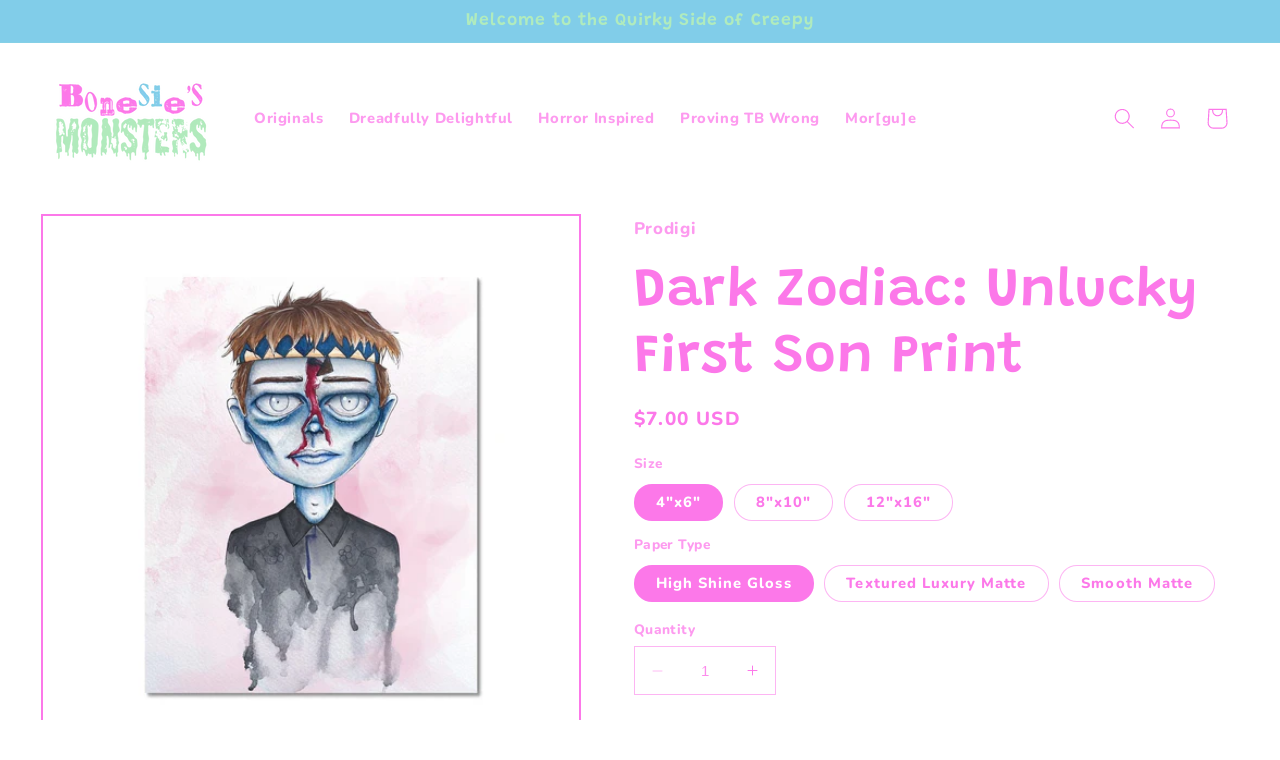

--- FILE ---
content_type: text/html; charset=utf-8
request_url: https://www.bonesiesmonsters.com/collections/halloween-art-and-stationery/products/merged-first-son
body_size: 33588
content:
<!doctype html>
<html class="no-js" lang="en">
  <head>
    <meta charset="utf-8">
    <meta http-equiv="X-UA-Compatible" content="IE=edge">
    <meta name="viewport" content="width=device-width,initial-scale=1">
    <meta name="theme-color" content="">
    <link rel="canonical" href="https://www.bonesiesmonsters.com/products/merged-first-son">
    <link rel="preconnect" href="https://cdn.shopify.com" crossorigin><link rel="preconnect" href="https://fonts.shopifycdn.com" crossorigin><title>
      Dark Zodiac: Unlucky First Son Print
 &ndash; Bonesie&#39;s Monsters </title>

    
      <meta name="description" content="This Halloween Art Print was inspired by the Y2K Horror Movie 13 Ghosts! If you remeber the dark zodiac you&#39;ll remember the 1st born son! A Creepy horror movie Illustration that makes for a perfect Halloween decoration!">
    

    

<meta property="og:site_name" content="Bonesie&#39;s Monsters ">
<meta property="og:url" content="https://www.bonesiesmonsters.com/products/merged-first-son">
<meta property="og:title" content="Dark Zodiac: Unlucky First Son Print">
<meta property="og:type" content="product">
<meta property="og:description" content="This Halloween Art Print was inspired by the Y2K Horror Movie 13 Ghosts! If you remeber the dark zodiac you&#39;ll remember the 1st born son! A Creepy horror movie Illustration that makes for a perfect Halloween decoration!"><meta property="og:image" content="http://www.bonesiesmonsters.com/cdn/shop/products/605991f2-77dc-4463-a379-9450fff0c211_2fb24b5d-ac05-420c-9362-3c28bbe4dcb9.jpg?v=1630625421">
  <meta property="og:image:secure_url" content="https://www.bonesiesmonsters.com/cdn/shop/products/605991f2-77dc-4463-a379-9450fff0c211_2fb24b5d-ac05-420c-9362-3c28bbe4dcb9.jpg?v=1630625421">
  <meta property="og:image:width" content="1200">
  <meta property="og:image:height" content="1200"><meta property="og:price:amount" content="7.00">
  <meta property="og:price:currency" content="USD"><meta name="twitter:card" content="summary_large_image">
<meta name="twitter:title" content="Dark Zodiac: Unlucky First Son Print">
<meta name="twitter:description" content="This Halloween Art Print was inspired by the Y2K Horror Movie 13 Ghosts! If you remeber the dark zodiac you&#39;ll remember the 1st born son! A Creepy horror movie Illustration that makes for a perfect Halloween decoration!">


    <script src="//www.bonesiesmonsters.com/cdn/shop/t/15/assets/constants.js?v=95358004781563950421684432916" defer="defer"></script>
    <script src="//www.bonesiesmonsters.com/cdn/shop/t/15/assets/pubsub.js?v=2921868252632587581684432916" defer="defer"></script>
    <script src="//www.bonesiesmonsters.com/cdn/shop/t/15/assets/global.js?v=127210358271191040921684432916" defer="defer"></script>
    <script>window.performance && window.performance.mark && window.performance.mark('shopify.content_for_header.start');</script><meta id="shopify-digital-wallet" name="shopify-digital-wallet" content="/41635479715/digital_wallets/dialog">
<meta name="shopify-checkout-api-token" content="0e0bde924adaf27cf24093f065faad68">
<link rel="alternate" type="application/json+oembed" href="https://www.bonesiesmonsters.com/products/merged-first-son.oembed">
<script async="async" src="/checkouts/internal/preloads.js?locale=en-US"></script>
<link rel="preconnect" href="https://shop.app" crossorigin="anonymous">
<script async="async" src="https://shop.app/checkouts/internal/preloads.js?locale=en-US&shop_id=41635479715" crossorigin="anonymous"></script>
<script id="apple-pay-shop-capabilities" type="application/json">{"shopId":41635479715,"countryCode":"US","currencyCode":"USD","merchantCapabilities":["supports3DS"],"merchantId":"gid:\/\/shopify\/Shop\/41635479715","merchantName":"Bonesie's Monsters ","requiredBillingContactFields":["postalAddress","email","phone"],"requiredShippingContactFields":["postalAddress","email","phone"],"shippingType":"shipping","supportedNetworks":["visa","masterCard","amex","discover","elo","jcb"],"total":{"type":"pending","label":"Bonesie's Monsters ","amount":"1.00"},"shopifyPaymentsEnabled":true,"supportsSubscriptions":true}</script>
<script id="shopify-features" type="application/json">{"accessToken":"0e0bde924adaf27cf24093f065faad68","betas":["rich-media-storefront-analytics"],"domain":"www.bonesiesmonsters.com","predictiveSearch":true,"shopId":41635479715,"locale":"en"}</script>
<script>var Shopify = Shopify || {};
Shopify.shop = "bonesies-monsters.myshopify.com";
Shopify.locale = "en";
Shopify.currency = {"active":"USD","rate":"1.0"};
Shopify.country = "US";
Shopify.theme = {"name":"Taste","id":133018747043,"schema_name":"Taste","schema_version":"9.0.0","theme_store_id":1434,"role":"main"};
Shopify.theme.handle = "null";
Shopify.theme.style = {"id":null,"handle":null};
Shopify.cdnHost = "www.bonesiesmonsters.com/cdn";
Shopify.routes = Shopify.routes || {};
Shopify.routes.root = "/";</script>
<script type="module">!function(o){(o.Shopify=o.Shopify||{}).modules=!0}(window);</script>
<script>!function(o){function n(){var o=[];function n(){o.push(Array.prototype.slice.apply(arguments))}return n.q=o,n}var t=o.Shopify=o.Shopify||{};t.loadFeatures=n(),t.autoloadFeatures=n()}(window);</script>
<script>
  window.ShopifyPay = window.ShopifyPay || {};
  window.ShopifyPay.apiHost = "shop.app\/pay";
  window.ShopifyPay.redirectState = null;
</script>
<script id="shop-js-analytics" type="application/json">{"pageType":"product"}</script>
<script defer="defer" async type="module" src="//www.bonesiesmonsters.com/cdn/shopifycloud/shop-js/modules/v2/client.init-shop-cart-sync_IZsNAliE.en.esm.js"></script>
<script defer="defer" async type="module" src="//www.bonesiesmonsters.com/cdn/shopifycloud/shop-js/modules/v2/chunk.common_0OUaOowp.esm.js"></script>
<script type="module">
  await import("//www.bonesiesmonsters.com/cdn/shopifycloud/shop-js/modules/v2/client.init-shop-cart-sync_IZsNAliE.en.esm.js");
await import("//www.bonesiesmonsters.com/cdn/shopifycloud/shop-js/modules/v2/chunk.common_0OUaOowp.esm.js");

  window.Shopify.SignInWithShop?.initShopCartSync?.({"fedCMEnabled":true,"windoidEnabled":true});

</script>
<script defer="defer" async type="module" src="//www.bonesiesmonsters.com/cdn/shopifycloud/shop-js/modules/v2/client.payment-terms_CNlwjfZz.en.esm.js"></script>
<script defer="defer" async type="module" src="//www.bonesiesmonsters.com/cdn/shopifycloud/shop-js/modules/v2/chunk.common_0OUaOowp.esm.js"></script>
<script defer="defer" async type="module" src="//www.bonesiesmonsters.com/cdn/shopifycloud/shop-js/modules/v2/chunk.modal_CGo_dVj3.esm.js"></script>
<script type="module">
  await import("//www.bonesiesmonsters.com/cdn/shopifycloud/shop-js/modules/v2/client.payment-terms_CNlwjfZz.en.esm.js");
await import("//www.bonesiesmonsters.com/cdn/shopifycloud/shop-js/modules/v2/chunk.common_0OUaOowp.esm.js");
await import("//www.bonesiesmonsters.com/cdn/shopifycloud/shop-js/modules/v2/chunk.modal_CGo_dVj3.esm.js");

  
</script>
<script>
  window.Shopify = window.Shopify || {};
  if (!window.Shopify.featureAssets) window.Shopify.featureAssets = {};
  window.Shopify.featureAssets['shop-js'] = {"shop-cart-sync":["modules/v2/client.shop-cart-sync_DLOhI_0X.en.esm.js","modules/v2/chunk.common_0OUaOowp.esm.js"],"init-fed-cm":["modules/v2/client.init-fed-cm_C6YtU0w6.en.esm.js","modules/v2/chunk.common_0OUaOowp.esm.js"],"shop-button":["modules/v2/client.shop-button_BCMx7GTG.en.esm.js","modules/v2/chunk.common_0OUaOowp.esm.js"],"shop-cash-offers":["modules/v2/client.shop-cash-offers_BT26qb5j.en.esm.js","modules/v2/chunk.common_0OUaOowp.esm.js","modules/v2/chunk.modal_CGo_dVj3.esm.js"],"init-windoid":["modules/v2/client.init-windoid_B9PkRMql.en.esm.js","modules/v2/chunk.common_0OUaOowp.esm.js"],"init-shop-email-lookup-coordinator":["modules/v2/client.init-shop-email-lookup-coordinator_DZkqjsbU.en.esm.js","modules/v2/chunk.common_0OUaOowp.esm.js"],"shop-toast-manager":["modules/v2/client.shop-toast-manager_Di2EnuM7.en.esm.js","modules/v2/chunk.common_0OUaOowp.esm.js"],"shop-login-button":["modules/v2/client.shop-login-button_BtqW_SIO.en.esm.js","modules/v2/chunk.common_0OUaOowp.esm.js","modules/v2/chunk.modal_CGo_dVj3.esm.js"],"avatar":["modules/v2/client.avatar_BTnouDA3.en.esm.js"],"pay-button":["modules/v2/client.pay-button_CWa-C9R1.en.esm.js","modules/v2/chunk.common_0OUaOowp.esm.js"],"init-shop-cart-sync":["modules/v2/client.init-shop-cart-sync_IZsNAliE.en.esm.js","modules/v2/chunk.common_0OUaOowp.esm.js"],"init-customer-accounts":["modules/v2/client.init-customer-accounts_DenGwJTU.en.esm.js","modules/v2/client.shop-login-button_BtqW_SIO.en.esm.js","modules/v2/chunk.common_0OUaOowp.esm.js","modules/v2/chunk.modal_CGo_dVj3.esm.js"],"init-shop-for-new-customer-accounts":["modules/v2/client.init-shop-for-new-customer-accounts_JdHXxpS9.en.esm.js","modules/v2/client.shop-login-button_BtqW_SIO.en.esm.js","modules/v2/chunk.common_0OUaOowp.esm.js","modules/v2/chunk.modal_CGo_dVj3.esm.js"],"init-customer-accounts-sign-up":["modules/v2/client.init-customer-accounts-sign-up_D6__K_p8.en.esm.js","modules/v2/client.shop-login-button_BtqW_SIO.en.esm.js","modules/v2/chunk.common_0OUaOowp.esm.js","modules/v2/chunk.modal_CGo_dVj3.esm.js"],"checkout-modal":["modules/v2/client.checkout-modal_C_ZQDY6s.en.esm.js","modules/v2/chunk.common_0OUaOowp.esm.js","modules/v2/chunk.modal_CGo_dVj3.esm.js"],"shop-follow-button":["modules/v2/client.shop-follow-button_XetIsj8l.en.esm.js","modules/v2/chunk.common_0OUaOowp.esm.js","modules/v2/chunk.modal_CGo_dVj3.esm.js"],"lead-capture":["modules/v2/client.lead-capture_DvA72MRN.en.esm.js","modules/v2/chunk.common_0OUaOowp.esm.js","modules/v2/chunk.modal_CGo_dVj3.esm.js"],"shop-login":["modules/v2/client.shop-login_ClXNxyh6.en.esm.js","modules/v2/chunk.common_0OUaOowp.esm.js","modules/v2/chunk.modal_CGo_dVj3.esm.js"],"payment-terms":["modules/v2/client.payment-terms_CNlwjfZz.en.esm.js","modules/v2/chunk.common_0OUaOowp.esm.js","modules/v2/chunk.modal_CGo_dVj3.esm.js"]};
</script>
<script>(function() {
  var isLoaded = false;
  function asyncLoad() {
    if (isLoaded) return;
    isLoaded = true;
    var urls = ["https:\/\/contactform.hulkapps.com\/skeletopapp.js?shop=bonesies-monsters.myshopify.com","https:\/\/toastibar.makeprosimp.com\/v1\/published\/37634\/9f5932350644450cbb01a709f810de98\/42\/app.js?v=1\u0026shop=bonesies-monsters.myshopify.com","https:\/\/trust.conversionbear.com\/script?app=trust_badge\u0026shop=bonesies-monsters.myshopify.com","https:\/\/chimpstatic.com\/mcjs-connected\/js\/users\/cce0a5db792680bc9fa2357cf\/96226b47bddb9643b796016e0.js?shop=bonesies-monsters.myshopify.com","https:\/\/reconvert-cdn.com\/assets\/js\/store_reconvert_node.js?v=2\u0026scid=MDQzN2JlYzQ4OTIwYTljMTE1M2UwZGE3MWNjMzVhMDAuODA0MzUzMDdmZjE2ZWM0OWVlZjc0NWZlYTExNWY1YjU=\u0026shop=bonesies-monsters.myshopify.com","https:\/\/seo.apps.avada.io\/avada-seo-installed.js?shop=bonesies-monsters.myshopify.com","https:\/\/cdn.shoppinggives.com\/cc-utilities\/shopify.js?store-id=d626b358-4213-4665-a0c5-3d9c096b889f\u0026shop=bonesies-monsters.myshopify.com","\/\/cdn.shopify.com\/proxy\/5426ec1150deee855b15a024fd262307d8178ce225624179cae6f9d14698d115\/static.cdn.printful.com\/static\/js\/external\/shopify-product-customizer.js?v=0.28\u0026shop=bonesies-monsters.myshopify.com\u0026sp-cache-control=cHVibGljLCBtYXgtYWdlPTkwMA","https:\/\/assets.dailykarma.io\/prod\/init-v3.js?v2\u0026shop=bonesies-monsters.myshopify.com","https:\/\/ecommerce-editor-connector.live.gelato.tech\/ecommerce-editor\/v1\/shopify.esm.js?c=af3b8b57-9f91-4a92-b5ac-d5b2a24f39ec\u0026s=8bd5af96-cf45-43db-9134-35e8bfe2a495\u0026shop=bonesies-monsters.myshopify.com","https:\/\/cdn.hextom.com\/js\/eventpromotionbar.js?shop=bonesies-monsters.myshopify.com","https:\/\/cdn.hextom.com\/js\/freeshippingbar.js?shop=bonesies-monsters.myshopify.com","https:\/\/a.mailmunch.co\/widgets\/site-819607-09af090de0c4fedb4e548947a61de1d951763bff.js?shop=bonesies-monsters.myshopify.com"];
    for (var i = 0; i < urls.length; i++) {
      var s = document.createElement('script');
      s.type = 'text/javascript';
      s.async = true;
      s.src = urls[i];
      var x = document.getElementsByTagName('script')[0];
      x.parentNode.insertBefore(s, x);
    }
  };
  if(window.attachEvent) {
    window.attachEvent('onload', asyncLoad);
  } else {
    window.addEventListener('load', asyncLoad, false);
  }
})();</script>
<script id="__st">var __st={"a":41635479715,"offset":-18000,"reqid":"d907ea77-aa9e-42ac-baa8-f199ace8de23-1768436941","pageurl":"www.bonesiesmonsters.com\/collections\/halloween-art-and-stationery\/products\/merged-first-son","u":"426c19e55a8d","p":"product","rtyp":"product","rid":7239933460643};</script>
<script>window.ShopifyPaypalV4VisibilityTracking = true;</script>
<script id="captcha-bootstrap">!function(){'use strict';const t='contact',e='account',n='new_comment',o=[[t,t],['blogs',n],['comments',n],[t,'customer']],c=[[e,'customer_login'],[e,'guest_login'],[e,'recover_customer_password'],[e,'create_customer']],r=t=>t.map((([t,e])=>`form[action*='/${t}']:not([data-nocaptcha='true']) input[name='form_type'][value='${e}']`)).join(','),a=t=>()=>t?[...document.querySelectorAll(t)].map((t=>t.form)):[];function s(){const t=[...o],e=r(t);return a(e)}const i='password',u='form_key',d=['recaptcha-v3-token','g-recaptcha-response','h-captcha-response',i],f=()=>{try{return window.sessionStorage}catch{return}},m='__shopify_v',_=t=>t.elements[u];function p(t,e,n=!1){try{const o=window.sessionStorage,c=JSON.parse(o.getItem(e)),{data:r}=function(t){const{data:e,action:n}=t;return t[m]||n?{data:e,action:n}:{data:t,action:n}}(c);for(const[e,n]of Object.entries(r))t.elements[e]&&(t.elements[e].value=n);n&&o.removeItem(e)}catch(o){console.error('form repopulation failed',{error:o})}}const l='form_type',E='cptcha';function T(t){t.dataset[E]=!0}const w=window,h=w.document,L='Shopify',v='ce_forms',y='captcha';let A=!1;((t,e)=>{const n=(g='f06e6c50-85a8-45c8-87d0-21a2b65856fe',I='https://cdn.shopify.com/shopifycloud/storefront-forms-hcaptcha/ce_storefront_forms_captcha_hcaptcha.v1.5.2.iife.js',D={infoText:'Protected by hCaptcha',privacyText:'Privacy',termsText:'Terms'},(t,e,n)=>{const o=w[L][v],c=o.bindForm;if(c)return c(t,g,e,D).then(n);var r;o.q.push([[t,g,e,D],n]),r=I,A||(h.body.append(Object.assign(h.createElement('script'),{id:'captcha-provider',async:!0,src:r})),A=!0)});var g,I,D;w[L]=w[L]||{},w[L][v]=w[L][v]||{},w[L][v].q=[],w[L][y]=w[L][y]||{},w[L][y].protect=function(t,e){n(t,void 0,e),T(t)},Object.freeze(w[L][y]),function(t,e,n,w,h,L){const[v,y,A,g]=function(t,e,n){const i=e?o:[],u=t?c:[],d=[...i,...u],f=r(d),m=r(i),_=r(d.filter((([t,e])=>n.includes(e))));return[a(f),a(m),a(_),s()]}(w,h,L),I=t=>{const e=t.target;return e instanceof HTMLFormElement?e:e&&e.form},D=t=>v().includes(t);t.addEventListener('submit',(t=>{const e=I(t);if(!e)return;const n=D(e)&&!e.dataset.hcaptchaBound&&!e.dataset.recaptchaBound,o=_(e),c=g().includes(e)&&(!o||!o.value);(n||c)&&t.preventDefault(),c&&!n&&(function(t){try{if(!f())return;!function(t){const e=f();if(!e)return;const n=_(t);if(!n)return;const o=n.value;o&&e.removeItem(o)}(t);const e=Array.from(Array(32),(()=>Math.random().toString(36)[2])).join('');!function(t,e){_(t)||t.append(Object.assign(document.createElement('input'),{type:'hidden',name:u})),t.elements[u].value=e}(t,e),function(t,e){const n=f();if(!n)return;const o=[...t.querySelectorAll(`input[type='${i}']`)].map((({name:t})=>t)),c=[...d,...o],r={};for(const[a,s]of new FormData(t).entries())c.includes(a)||(r[a]=s);n.setItem(e,JSON.stringify({[m]:1,action:t.action,data:r}))}(t,e)}catch(e){console.error('failed to persist form',e)}}(e),e.submit())}));const S=(t,e)=>{t&&!t.dataset[E]&&(n(t,e.some((e=>e===t))),T(t))};for(const o of['focusin','change'])t.addEventListener(o,(t=>{const e=I(t);D(e)&&S(e,y())}));const B=e.get('form_key'),M=e.get(l),P=B&&M;t.addEventListener('DOMContentLoaded',(()=>{const t=y();if(P)for(const e of t)e.elements[l].value===M&&p(e,B);[...new Set([...A(),...v().filter((t=>'true'===t.dataset.shopifyCaptcha))])].forEach((e=>S(e,t)))}))}(h,new URLSearchParams(w.location.search),n,t,e,['guest_login'])})(!0,!0)}();</script>
<script integrity="sha256-4kQ18oKyAcykRKYeNunJcIwy7WH5gtpwJnB7kiuLZ1E=" data-source-attribution="shopify.loadfeatures" defer="defer" src="//www.bonesiesmonsters.com/cdn/shopifycloud/storefront/assets/storefront/load_feature-a0a9edcb.js" crossorigin="anonymous"></script>
<script crossorigin="anonymous" defer="defer" src="//www.bonesiesmonsters.com/cdn/shopifycloud/storefront/assets/shopify_pay/storefront-65b4c6d7.js?v=20250812"></script>
<script data-source-attribution="shopify.dynamic_checkout.dynamic.init">var Shopify=Shopify||{};Shopify.PaymentButton=Shopify.PaymentButton||{isStorefrontPortableWallets:!0,init:function(){window.Shopify.PaymentButton.init=function(){};var t=document.createElement("script");t.src="https://www.bonesiesmonsters.com/cdn/shopifycloud/portable-wallets/latest/portable-wallets.en.js",t.type="module",document.head.appendChild(t)}};
</script>
<script data-source-attribution="shopify.dynamic_checkout.buyer_consent">
  function portableWalletsHideBuyerConsent(e){var t=document.getElementById("shopify-buyer-consent"),n=document.getElementById("shopify-subscription-policy-button");t&&n&&(t.classList.add("hidden"),t.setAttribute("aria-hidden","true"),n.removeEventListener("click",e))}function portableWalletsShowBuyerConsent(e){var t=document.getElementById("shopify-buyer-consent"),n=document.getElementById("shopify-subscription-policy-button");t&&n&&(t.classList.remove("hidden"),t.removeAttribute("aria-hidden"),n.addEventListener("click",e))}window.Shopify?.PaymentButton&&(window.Shopify.PaymentButton.hideBuyerConsent=portableWalletsHideBuyerConsent,window.Shopify.PaymentButton.showBuyerConsent=portableWalletsShowBuyerConsent);
</script>
<script>
  function portableWalletsCleanup(e){e&&e.src&&console.error("Failed to load portable wallets script "+e.src);var t=document.querySelectorAll("shopify-accelerated-checkout .shopify-payment-button__skeleton, shopify-accelerated-checkout-cart .wallet-cart-button__skeleton"),e=document.getElementById("shopify-buyer-consent");for(let e=0;e<t.length;e++)t[e].remove();e&&e.remove()}function portableWalletsNotLoadedAsModule(e){e instanceof ErrorEvent&&"string"==typeof e.message&&e.message.includes("import.meta")&&"string"==typeof e.filename&&e.filename.includes("portable-wallets")&&(window.removeEventListener("error",portableWalletsNotLoadedAsModule),window.Shopify.PaymentButton.failedToLoad=e,"loading"===document.readyState?document.addEventListener("DOMContentLoaded",window.Shopify.PaymentButton.init):window.Shopify.PaymentButton.init())}window.addEventListener("error",portableWalletsNotLoadedAsModule);
</script>

<script type="module" src="https://www.bonesiesmonsters.com/cdn/shopifycloud/portable-wallets/latest/portable-wallets.en.js" onError="portableWalletsCleanup(this)" crossorigin="anonymous"></script>
<script nomodule>
  document.addEventListener("DOMContentLoaded", portableWalletsCleanup);
</script>

<script id='scb4127' type='text/javascript' async='' src='https://www.bonesiesmonsters.com/cdn/shopifycloud/privacy-banner/storefront-banner.js'></script><link id="shopify-accelerated-checkout-styles" rel="stylesheet" media="screen" href="https://www.bonesiesmonsters.com/cdn/shopifycloud/portable-wallets/latest/accelerated-checkout-backwards-compat.css" crossorigin="anonymous">
<style id="shopify-accelerated-checkout-cart">
        #shopify-buyer-consent {
  margin-top: 1em;
  display: inline-block;
  width: 100%;
}

#shopify-buyer-consent.hidden {
  display: none;
}

#shopify-subscription-policy-button {
  background: none;
  border: none;
  padding: 0;
  text-decoration: underline;
  font-size: inherit;
  cursor: pointer;
}

#shopify-subscription-policy-button::before {
  box-shadow: none;
}

      </style>
<script id="sections-script" data-sections="header" defer="defer" src="//www.bonesiesmonsters.com/cdn/shop/t/15/compiled_assets/scripts.js?907"></script>
<script>window.performance && window.performance.mark && window.performance.mark('shopify.content_for_header.end');</script>


    <style data-shopify>
      @font-face {
  font-family: Nunito;
  font-weight: 800;
  font-style: normal;
  font-display: swap;
  src: url("//www.bonesiesmonsters.com/cdn/fonts/nunito/nunito_n8.a4faa34563722dcb4bd960ae538c49eb540a565f.woff2") format("woff2"),
       url("//www.bonesiesmonsters.com/cdn/fonts/nunito/nunito_n8.7b9b4d7a0ef879eb46735a0aecb391013c7f7aeb.woff") format("woff");
}

      @font-face {
  font-family: Nunito;
  font-weight: 700;
  font-style: normal;
  font-display: swap;
  src: url("//www.bonesiesmonsters.com/cdn/fonts/nunito/nunito_n7.37cf9b8cf43b3322f7e6e13ad2aad62ab5dc9109.woff2") format("woff2"),
       url("//www.bonesiesmonsters.com/cdn/fonts/nunito/nunito_n7.45cfcfadc6630011252d54d5f5a2c7c98f60d5de.woff") format("woff");
}

      @font-face {
  font-family: Nunito;
  font-weight: 800;
  font-style: italic;
  font-display: swap;
  src: url("//www.bonesiesmonsters.com/cdn/fonts/nunito/nunito_i8.fdb920ecf96435abc44d529f9e602f9ba19afe48.woff2") format("woff2"),
       url("//www.bonesiesmonsters.com/cdn/fonts/nunito/nunito_i8.b8e4a2eb1ed3c30c12022caf65679663c10ea9f4.woff") format("woff");
}

      @font-face {
  font-family: Nunito;
  font-weight: 700;
  font-style: italic;
  font-display: swap;
  src: url("//www.bonesiesmonsters.com/cdn/fonts/nunito/nunito_i7.3f8ba2027bc9ceb1b1764ecab15bae73f86c4632.woff2") format("woff2"),
       url("//www.bonesiesmonsters.com/cdn/fonts/nunito/nunito_i7.82bfb5f86ec77ada3c9f660da22064c2e46e1469.woff") format("woff");
}

      @font-face {
  font-family: Grandstander;
  font-weight: 600;
  font-style: normal;
  font-display: swap;
  src: url("//www.bonesiesmonsters.com/cdn/fonts/grandstander/grandstander_n6.8b88bd32f6210067a2288a1ce615bb7acf551358.woff2") format("woff2"),
       url("//www.bonesiesmonsters.com/cdn/fonts/grandstander/grandstander_n6.ba17995a9ecb9cc573f2a85a109a741fa3dfdfde.woff") format("woff");
}


      :root {
        --font-body-family: Nunito, sans-serif;
        --font-body-style: normal;
        --font-body-weight: 800;
        --font-body-weight-bold: 1000;

        --font-heading-family: Grandstander, sans-serif;
        --font-heading-style: normal;
        --font-heading-weight: 600;

        --font-body-scale: 1.05;
        --font-heading-scale: 1.2857142857142858;

        --color-base-text: 252, 120, 233;
        --color-shadow: 252, 120, 233;
        --color-base-background-1: 255, 255, 255;
        --color-base-background-2: 228, 246, 255;
        --color-base-solid-button-labels: 176, 235, 189;
        --color-base-outline-button-labels: 129, 205, 233;
        --color-base-accent-1: 129, 205, 233;
        --color-base-accent-2: 252, 120, 233;
        --payment-terms-background-color: #ffffff;

        --gradient-base-background-1: #ffffff;
        --gradient-base-background-2: #e4f6ff;
        --gradient-base-accent-1: #81cde9;
        --gradient-base-accent-2: #fc78e9;

        --media-padding: px;
        --media-border-opacity: 1.0;
        --media-border-width: 2px;
        --media-radius: 0px;
        --media-shadow-opacity: 0.0;
        --media-shadow-horizontal-offset: 0px;
        --media-shadow-vertical-offset: 0px;
        --media-shadow-blur-radius: 0px;
        --media-shadow-visible: 0;

        --page-width: 140rem;
        --page-width-margin: 0rem;

        --product-card-image-padding: 0.0rem;
        --product-card-corner-radius: 0.0rem;
        --product-card-text-alignment: center;
        --product-card-border-width: 0.0rem;
        --product-card-border-opacity: 0.1;
        --product-card-shadow-opacity: 0.1;
        --product-card-shadow-visible: 1;
        --product-card-shadow-horizontal-offset: 0.0rem;
        --product-card-shadow-vertical-offset: 0.0rem;
        --product-card-shadow-blur-radius: 0.0rem;

        --collection-card-image-padding: 0.0rem;
        --collection-card-corner-radius: 0.0rem;
        --collection-card-text-alignment: center;
        --collection-card-border-width: 0.0rem;
        --collection-card-border-opacity: 0.1;
        --collection-card-shadow-opacity: 0.1;
        --collection-card-shadow-visible: 1;
        --collection-card-shadow-horizontal-offset: 0.0rem;
        --collection-card-shadow-vertical-offset: 0.0rem;
        --collection-card-shadow-blur-radius: 0.0rem;

        --blog-card-image-padding: 0.0rem;
        --blog-card-corner-radius: 0.0rem;
        --blog-card-text-alignment: center;
        --blog-card-border-width: 0.0rem;
        --blog-card-border-opacity: 0.1;
        --blog-card-shadow-opacity: 0.1;
        --blog-card-shadow-visible: 1;
        --blog-card-shadow-horizontal-offset: 0.0rem;
        --blog-card-shadow-vertical-offset: 0.0rem;
        --blog-card-shadow-blur-radius: 0.0rem;

        --badge-corner-radius: 4.0rem;

        --popup-border-width: 2px;
        --popup-border-opacity: 1.0;
        --popup-corner-radius: 0px;
        --popup-shadow-opacity: 0.0;
        --popup-shadow-horizontal-offset: 0px;
        --popup-shadow-vertical-offset: 0px;
        --popup-shadow-blur-radius: 0px;

        --drawer-border-width: 2px;
        --drawer-border-opacity: 1.0;
        --drawer-shadow-opacity: 0.0;
        --drawer-shadow-horizontal-offset: 0px;
        --drawer-shadow-vertical-offset: 0px;
        --drawer-shadow-blur-radius: 0px;

        --spacing-sections-desktop: 20px;
        --spacing-sections-mobile: 20px;

        --grid-desktop-vertical-spacing: 24px;
        --grid-desktop-horizontal-spacing: 24px;
        --grid-mobile-vertical-spacing: 12px;
        --grid-mobile-horizontal-spacing: 12px;

        --text-boxes-border-opacity: 1.0;
        --text-boxes-border-width: 2px;
        --text-boxes-radius: 0px;
        --text-boxes-shadow-opacity: 0.0;
        --text-boxes-shadow-visible: 0;
        --text-boxes-shadow-horizontal-offset: 0px;
        --text-boxes-shadow-vertical-offset: 0px;
        --text-boxes-shadow-blur-radius: 0px;

        --buttons-radius: 40px;
        --buttons-radius-outset: 41px;
        --buttons-border-width: 1px;
        --buttons-border-opacity: 1.0;
        --buttons-shadow-opacity: 0.65;
        --buttons-shadow-visible: 1;
        --buttons-shadow-horizontal-offset: 0px;
        --buttons-shadow-vertical-offset: 0px;
        --buttons-shadow-blur-radius: 0px;
        --buttons-border-offset: 0.3px;

        --inputs-radius: 0px;
        --inputs-border-width: 1px;
        --inputs-border-opacity: 0.55;
        --inputs-shadow-opacity: 0.0;
        --inputs-shadow-horizontal-offset: 0px;
        --inputs-margin-offset: 0px;
        --inputs-shadow-vertical-offset: 0px;
        --inputs-shadow-blur-radius: 0px;
        --inputs-radius-outset: 0px;

        --variant-pills-radius: 40px;
        --variant-pills-border-width: 1px;
        --variant-pills-border-opacity: 0.55;
        --variant-pills-shadow-opacity: 0.0;
        --variant-pills-shadow-horizontal-offset: 0px;
        --variant-pills-shadow-vertical-offset: 0px;
        --variant-pills-shadow-blur-radius: 0px;
      }

      *,
      *::before,
      *::after {
        box-sizing: inherit;
      }

      html {
        box-sizing: border-box;
        font-size: calc(var(--font-body-scale) * 62.5%);
        height: 100%;
      }

      body {
        display: grid;
        grid-template-rows: auto auto 1fr auto;
        grid-template-columns: 100%;
        min-height: 100%;
        margin: 0;
        font-size: 1.5rem;
        letter-spacing: 0.06rem;
        line-height: calc(1 + 0.8 / var(--font-body-scale));
        font-family: var(--font-body-family);
        font-style: var(--font-body-style);
        font-weight: var(--font-body-weight);
      }

      @media screen and (min-width: 750px) {
        body {
          font-size: 1.6rem;
        }
      }
    </style>

    <link href="//www.bonesiesmonsters.com/cdn/shop/t/15/assets/base.css?v=140624990073879848751684432915" rel="stylesheet" type="text/css" media="all" />
<link rel="preload" as="font" href="//www.bonesiesmonsters.com/cdn/fonts/nunito/nunito_n8.a4faa34563722dcb4bd960ae538c49eb540a565f.woff2" type="font/woff2" crossorigin><link rel="preload" as="font" href="//www.bonesiesmonsters.com/cdn/fonts/grandstander/grandstander_n6.8b88bd32f6210067a2288a1ce615bb7acf551358.woff2" type="font/woff2" crossorigin><link rel="stylesheet" href="//www.bonesiesmonsters.com/cdn/shop/t/15/assets/component-predictive-search.css?v=85913294783299393391684432916" media="print" onload="this.media='all'"><script>document.documentElement.className = document.documentElement.className.replace('no-js', 'js');
    if (Shopify.designMode) {
      document.documentElement.classList.add('shopify-design-mode');
    }
    </script>
  <link href="https://monorail-edge.shopifysvc.com" rel="dns-prefetch">
<script>(function(){if ("sendBeacon" in navigator && "performance" in window) {try {var session_token_from_headers = performance.getEntriesByType('navigation')[0].serverTiming.find(x => x.name == '_s').description;} catch {var session_token_from_headers = undefined;}var session_cookie_matches = document.cookie.match(/_shopify_s=([^;]*)/);var session_token_from_cookie = session_cookie_matches && session_cookie_matches.length === 2 ? session_cookie_matches[1] : "";var session_token = session_token_from_headers || session_token_from_cookie || "";function handle_abandonment_event(e) {var entries = performance.getEntries().filter(function(entry) {return /monorail-edge.shopifysvc.com/.test(entry.name);});if (!window.abandonment_tracked && entries.length === 0) {window.abandonment_tracked = true;var currentMs = Date.now();var navigation_start = performance.timing.navigationStart;var payload = {shop_id: 41635479715,url: window.location.href,navigation_start,duration: currentMs - navigation_start,session_token,page_type: "product"};window.navigator.sendBeacon("https://monorail-edge.shopifysvc.com/v1/produce", JSON.stringify({schema_id: "online_store_buyer_site_abandonment/1.1",payload: payload,metadata: {event_created_at_ms: currentMs,event_sent_at_ms: currentMs}}));}}window.addEventListener('pagehide', handle_abandonment_event);}}());</script>
<script id="web-pixels-manager-setup">(function e(e,d,r,n,o){if(void 0===o&&(o={}),!Boolean(null===(a=null===(i=window.Shopify)||void 0===i?void 0:i.analytics)||void 0===a?void 0:a.replayQueue)){var i,a;window.Shopify=window.Shopify||{};var t=window.Shopify;t.analytics=t.analytics||{};var s=t.analytics;s.replayQueue=[],s.publish=function(e,d,r){return s.replayQueue.push([e,d,r]),!0};try{self.performance.mark("wpm:start")}catch(e){}var l=function(){var e={modern:/Edge?\/(1{2}[4-9]|1[2-9]\d|[2-9]\d{2}|\d{4,})\.\d+(\.\d+|)|Firefox\/(1{2}[4-9]|1[2-9]\d|[2-9]\d{2}|\d{4,})\.\d+(\.\d+|)|Chrom(ium|e)\/(9{2}|\d{3,})\.\d+(\.\d+|)|(Maci|X1{2}).+ Version\/(15\.\d+|(1[6-9]|[2-9]\d|\d{3,})\.\d+)([,.]\d+|)( \(\w+\)|)( Mobile\/\w+|) Safari\/|Chrome.+OPR\/(9{2}|\d{3,})\.\d+\.\d+|(CPU[ +]OS|iPhone[ +]OS|CPU[ +]iPhone|CPU IPhone OS|CPU iPad OS)[ +]+(15[._]\d+|(1[6-9]|[2-9]\d|\d{3,})[._]\d+)([._]\d+|)|Android:?[ /-](13[3-9]|1[4-9]\d|[2-9]\d{2}|\d{4,})(\.\d+|)(\.\d+|)|Android.+Firefox\/(13[5-9]|1[4-9]\d|[2-9]\d{2}|\d{4,})\.\d+(\.\d+|)|Android.+Chrom(ium|e)\/(13[3-9]|1[4-9]\d|[2-9]\d{2}|\d{4,})\.\d+(\.\d+|)|SamsungBrowser\/([2-9]\d|\d{3,})\.\d+/,legacy:/Edge?\/(1[6-9]|[2-9]\d|\d{3,})\.\d+(\.\d+|)|Firefox\/(5[4-9]|[6-9]\d|\d{3,})\.\d+(\.\d+|)|Chrom(ium|e)\/(5[1-9]|[6-9]\d|\d{3,})\.\d+(\.\d+|)([\d.]+$|.*Safari\/(?![\d.]+ Edge\/[\d.]+$))|(Maci|X1{2}).+ Version\/(10\.\d+|(1[1-9]|[2-9]\d|\d{3,})\.\d+)([,.]\d+|)( \(\w+\)|)( Mobile\/\w+|) Safari\/|Chrome.+OPR\/(3[89]|[4-9]\d|\d{3,})\.\d+\.\d+|(CPU[ +]OS|iPhone[ +]OS|CPU[ +]iPhone|CPU IPhone OS|CPU iPad OS)[ +]+(10[._]\d+|(1[1-9]|[2-9]\d|\d{3,})[._]\d+)([._]\d+|)|Android:?[ /-](13[3-9]|1[4-9]\d|[2-9]\d{2}|\d{4,})(\.\d+|)(\.\d+|)|Mobile Safari.+OPR\/([89]\d|\d{3,})\.\d+\.\d+|Android.+Firefox\/(13[5-9]|1[4-9]\d|[2-9]\d{2}|\d{4,})\.\d+(\.\d+|)|Android.+Chrom(ium|e)\/(13[3-9]|1[4-9]\d|[2-9]\d{2}|\d{4,})\.\d+(\.\d+|)|Android.+(UC? ?Browser|UCWEB|U3)[ /]?(15\.([5-9]|\d{2,})|(1[6-9]|[2-9]\d|\d{3,})\.\d+)\.\d+|SamsungBrowser\/(5\.\d+|([6-9]|\d{2,})\.\d+)|Android.+MQ{2}Browser\/(14(\.(9|\d{2,})|)|(1[5-9]|[2-9]\d|\d{3,})(\.\d+|))(\.\d+|)|K[Aa][Ii]OS\/(3\.\d+|([4-9]|\d{2,})\.\d+)(\.\d+|)/},d=e.modern,r=e.legacy,n=navigator.userAgent;return n.match(d)?"modern":n.match(r)?"legacy":"unknown"}(),u="modern"===l?"modern":"legacy",c=(null!=n?n:{modern:"",legacy:""})[u],f=function(e){return[e.baseUrl,"/wpm","/b",e.hashVersion,"modern"===e.buildTarget?"m":"l",".js"].join("")}({baseUrl:d,hashVersion:r,buildTarget:u}),m=function(e){var d=e.version,r=e.bundleTarget,n=e.surface,o=e.pageUrl,i=e.monorailEndpoint;return{emit:function(e){var a=e.status,t=e.errorMsg,s=(new Date).getTime(),l=JSON.stringify({metadata:{event_sent_at_ms:s},events:[{schema_id:"web_pixels_manager_load/3.1",payload:{version:d,bundle_target:r,page_url:o,status:a,surface:n,error_msg:t},metadata:{event_created_at_ms:s}}]});if(!i)return console&&console.warn&&console.warn("[Web Pixels Manager] No Monorail endpoint provided, skipping logging."),!1;try{return self.navigator.sendBeacon.bind(self.navigator)(i,l)}catch(e){}var u=new XMLHttpRequest;try{return u.open("POST",i,!0),u.setRequestHeader("Content-Type","text/plain"),u.send(l),!0}catch(e){return console&&console.warn&&console.warn("[Web Pixels Manager] Got an unhandled error while logging to Monorail."),!1}}}}({version:r,bundleTarget:l,surface:e.surface,pageUrl:self.location.href,monorailEndpoint:e.monorailEndpoint});try{o.browserTarget=l,function(e){var d=e.src,r=e.async,n=void 0===r||r,o=e.onload,i=e.onerror,a=e.sri,t=e.scriptDataAttributes,s=void 0===t?{}:t,l=document.createElement("script"),u=document.querySelector("head"),c=document.querySelector("body");if(l.async=n,l.src=d,a&&(l.integrity=a,l.crossOrigin="anonymous"),s)for(var f in s)if(Object.prototype.hasOwnProperty.call(s,f))try{l.dataset[f]=s[f]}catch(e){}if(o&&l.addEventListener("load",o),i&&l.addEventListener("error",i),u)u.appendChild(l);else{if(!c)throw new Error("Did not find a head or body element to append the script");c.appendChild(l)}}({src:f,async:!0,onload:function(){if(!function(){var e,d;return Boolean(null===(d=null===(e=window.Shopify)||void 0===e?void 0:e.analytics)||void 0===d?void 0:d.initialized)}()){var d=window.webPixelsManager.init(e)||void 0;if(d){var r=window.Shopify.analytics;r.replayQueue.forEach((function(e){var r=e[0],n=e[1],o=e[2];d.publishCustomEvent(r,n,o)})),r.replayQueue=[],r.publish=d.publishCustomEvent,r.visitor=d.visitor,r.initialized=!0}}},onerror:function(){return m.emit({status:"failed",errorMsg:"".concat(f," has failed to load")})},sri:function(e){var d=/^sha384-[A-Za-z0-9+/=]+$/;return"string"==typeof e&&d.test(e)}(c)?c:"",scriptDataAttributes:o}),m.emit({status:"loading"})}catch(e){m.emit({status:"failed",errorMsg:(null==e?void 0:e.message)||"Unknown error"})}}})({shopId: 41635479715,storefrontBaseUrl: "https://www.bonesiesmonsters.com",extensionsBaseUrl: "https://extensions.shopifycdn.com/cdn/shopifycloud/web-pixels-manager",monorailEndpoint: "https://monorail-edge.shopifysvc.com/unstable/produce_batch",surface: "storefront-renderer",enabledBetaFlags: ["2dca8a86","a0d5f9d2"],webPixelsConfigList: [{"id":"1752694947","configuration":"{\"accountID\":\"2952\"}","eventPayloadVersion":"v1","runtimeContext":"STRICT","scriptVersion":"1c2654ab735a672c323e9cbc9fae0e47","type":"APP","apiClientId":2594385,"privacyPurposes":[],"dataSharingAdjustments":{"protectedCustomerApprovalScopes":["read_customer_address","read_customer_email","read_customer_name","read_customer_personal_data"]}},{"id":"295829667","configuration":"{\"pixel_id\":\"348550766544773\",\"pixel_type\":\"facebook_pixel\",\"metaapp_system_user_token\":\"-\"}","eventPayloadVersion":"v1","runtimeContext":"OPEN","scriptVersion":"ca16bc87fe92b6042fbaa3acc2fbdaa6","type":"APP","apiClientId":2329312,"privacyPurposes":["ANALYTICS","MARKETING","SALE_OF_DATA"],"dataSharingAdjustments":{"protectedCustomerApprovalScopes":["read_customer_address","read_customer_email","read_customer_name","read_customer_personal_data","read_customer_phone"]}},{"id":"101056675","configuration":"{\"tagID\":\"2614089746190\"}","eventPayloadVersion":"v1","runtimeContext":"STRICT","scriptVersion":"18031546ee651571ed29edbe71a3550b","type":"APP","apiClientId":3009811,"privacyPurposes":["ANALYTICS","MARKETING","SALE_OF_DATA"],"dataSharingAdjustments":{"protectedCustomerApprovalScopes":["read_customer_address","read_customer_email","read_customer_name","read_customer_personal_data","read_customer_phone"]}},{"id":"shopify-app-pixel","configuration":"{}","eventPayloadVersion":"v1","runtimeContext":"STRICT","scriptVersion":"0450","apiClientId":"shopify-pixel","type":"APP","privacyPurposes":["ANALYTICS","MARKETING"]},{"id":"shopify-custom-pixel","eventPayloadVersion":"v1","runtimeContext":"LAX","scriptVersion":"0450","apiClientId":"shopify-pixel","type":"CUSTOM","privacyPurposes":["ANALYTICS","MARKETING"]}],isMerchantRequest: false,initData: {"shop":{"name":"Bonesie's Monsters ","paymentSettings":{"currencyCode":"USD"},"myshopifyDomain":"bonesies-monsters.myshopify.com","countryCode":"US","storefrontUrl":"https:\/\/www.bonesiesmonsters.com"},"customer":null,"cart":null,"checkout":null,"productVariants":[{"price":{"amount":7.0,"currencyCode":"USD"},"product":{"title":"Dark Zodiac: Unlucky  First Son Print","vendor":"Prodigi","id":"7239933460643","untranslatedTitle":"Dark Zodiac: Unlucky  First Son Print","url":"\/products\/merged-first-son","type":"Art Print"},"id":"41386827645091","image":{"src":"\/\/www.bonesiesmonsters.com\/cdn\/shop\/products\/605991f2-77dc-4463-a379-9450fff0c211_2fb24b5d-ac05-420c-9362-3c28bbe4dcb9.jpg?v=1630625421"},"sku":"kite-403525560","title":"4\"x6\" \/ High Shine Gloss","untranslatedTitle":"4\"x6\" \/ High Shine Gloss"},{"price":{"amount":14.0,"currencyCode":"USD"},"product":{"title":"Dark Zodiac: Unlucky  First Son Print","vendor":"Prodigi","id":"7239933460643","untranslatedTitle":"Dark Zodiac: Unlucky  First Son Print","url":"\/products\/merged-first-son","type":"Art Print"},"id":"41386827710627","image":{"src":"\/\/www.bonesiesmonsters.com\/cdn\/shop\/products\/605991f2-77dc-4463-a379-9450fff0c211_2fb24b5d-ac05-420c-9362-3c28bbe4dcb9.jpg?v=1630625421"},"sku":"kite-403525418","title":"4\"x6\" \/ Textured Luxury Matte","untranslatedTitle":"4\"x6\" \/ Textured Luxury Matte"},{"price":{"amount":10.0,"currencyCode":"USD"},"product":{"title":"Dark Zodiac: Unlucky  First Son Print","vendor":"Prodigi","id":"7239933460643","untranslatedTitle":"Dark Zodiac: Unlucky  First Son Print","url":"\/products\/merged-first-son","type":"Art Print"},"id":"41386827743395","image":{"src":"\/\/www.bonesiesmonsters.com\/cdn\/shop\/products\/605991f2-77dc-4463-a379-9450fff0c211_2fb24b5d-ac05-420c-9362-3c28bbe4dcb9.jpg?v=1630625421"},"sku":"kite-403525282","title":"4\"x6\" \/ Smooth Matte","untranslatedTitle":"4\"x6\" \/ Smooth Matte"},{"price":{"amount":13.0,"currencyCode":"USD"},"product":{"title":"Dark Zodiac: Unlucky  First Son Print","vendor":"Prodigi","id":"7239933460643","untranslatedTitle":"Dark Zodiac: Unlucky  First Son Print","url":"\/products\/merged-first-son","type":"Art Print"},"id":"41386827776163","image":{"src":"\/\/www.bonesiesmonsters.com\/cdn\/shop\/products\/605991f2-77dc-4463-a379-9450fff0c211_2fb24b5d-ac05-420c-9362-3c28bbe4dcb9.jpg?v=1630625421"},"sku":"kite-403525571","title":"8\"x10\" \/ High Shine Gloss","untranslatedTitle":"8\"x10\" \/ High Shine Gloss"},{"price":{"amount":20.0,"currencyCode":"USD"},"product":{"title":"Dark Zodiac: Unlucky  First Son Print","vendor":"Prodigi","id":"7239933460643","untranslatedTitle":"Dark Zodiac: Unlucky  First Son Print","url":"\/products\/merged-first-son","type":"Art Print"},"id":"41386827808931","image":{"src":"\/\/www.bonesiesmonsters.com\/cdn\/shop\/products\/605991f2-77dc-4463-a379-9450fff0c211_2fb24b5d-ac05-420c-9362-3c28bbe4dcb9.jpg?v=1630625421"},"sku":"kite-403525426","title":"8\"x10\" \/ Textured Luxury Matte","untranslatedTitle":"8\"x10\" \/ Textured Luxury Matte"},{"price":{"amount":16.0,"currencyCode":"USD"},"product":{"title":"Dark Zodiac: Unlucky  First Son Print","vendor":"Prodigi","id":"7239933460643","untranslatedTitle":"Dark Zodiac: Unlucky  First Son Print","url":"\/products\/merged-first-son","type":"Art Print"},"id":"41386827841699","image":{"src":"\/\/www.bonesiesmonsters.com\/cdn\/shop\/products\/605991f2-77dc-4463-a379-9450fff0c211_2fb24b5d-ac05-420c-9362-3c28bbe4dcb9.jpg?v=1630625421"},"sku":"kite-403525290","title":"8\"x10\" \/ Smooth Matte","untranslatedTitle":"8\"x10\" \/ Smooth Matte"},{"price":{"amount":18.0,"currencyCode":"USD"},"product":{"title":"Dark Zodiac: Unlucky  First Son Print","vendor":"Prodigi","id":"7239933460643","untranslatedTitle":"Dark Zodiac: Unlucky  First Son Print","url":"\/products\/merged-first-son","type":"Art Print"},"id":"41386827874467","image":{"src":"\/\/www.bonesiesmonsters.com\/cdn\/shop\/products\/605991f2-77dc-4463-a379-9450fff0c211_2fb24b5d-ac05-420c-9362-3c28bbe4dcb9.jpg?v=1630625421"},"sku":"kite-403525581","title":"12\"x16\" \/ High Shine Gloss","untranslatedTitle":"12\"x16\" \/ High Shine Gloss"},{"price":{"amount":33.0,"currencyCode":"USD"},"product":{"title":"Dark Zodiac: Unlucky  First Son Print","vendor":"Prodigi","id":"7239933460643","untranslatedTitle":"Dark Zodiac: Unlucky  First Son Print","url":"\/products\/merged-first-son","type":"Art Print"},"id":"41386827907235","image":{"src":"\/\/www.bonesiesmonsters.com\/cdn\/shop\/products\/605991f2-77dc-4463-a379-9450fff0c211_2fb24b5d-ac05-420c-9362-3c28bbe4dcb9.jpg?v=1630625421"},"sku":"kite-403525436","title":"12\"x16\" \/ Textured Luxury Matte","untranslatedTitle":"12\"x16\" \/ Textured Luxury Matte"},{"price":{"amount":20.0,"currencyCode":"USD"},"product":{"title":"Dark Zodiac: Unlucky  First Son Print","vendor":"Prodigi","id":"7239933460643","untranslatedTitle":"Dark Zodiac: Unlucky  First Son Print","url":"\/products\/merged-first-son","type":"Art Print"},"id":"41386827940003","image":{"src":"\/\/www.bonesiesmonsters.com\/cdn\/shop\/products\/605991f2-77dc-4463-a379-9450fff0c211_2fb24b5d-ac05-420c-9362-3c28bbe4dcb9.jpg?v=1630625421"},"sku":"kite-403525300","title":"12\"x16\" \/ Smooth Matte","untranslatedTitle":"12\"x16\" \/ Smooth Matte"}],"purchasingCompany":null},},"https://www.bonesiesmonsters.com/cdn","7cecd0b6w90c54c6cpe92089d5m57a67346",{"modern":"","legacy":""},{"shopId":"41635479715","storefrontBaseUrl":"https:\/\/www.bonesiesmonsters.com","extensionBaseUrl":"https:\/\/extensions.shopifycdn.com\/cdn\/shopifycloud\/web-pixels-manager","surface":"storefront-renderer","enabledBetaFlags":"[\"2dca8a86\", \"a0d5f9d2\"]","isMerchantRequest":"false","hashVersion":"7cecd0b6w90c54c6cpe92089d5m57a67346","publish":"custom","events":"[[\"page_viewed\",{}],[\"product_viewed\",{\"productVariant\":{\"price\":{\"amount\":7.0,\"currencyCode\":\"USD\"},\"product\":{\"title\":\"Dark Zodiac: Unlucky  First Son Print\",\"vendor\":\"Prodigi\",\"id\":\"7239933460643\",\"untranslatedTitle\":\"Dark Zodiac: Unlucky  First Son Print\",\"url\":\"\/products\/merged-first-son\",\"type\":\"Art Print\"},\"id\":\"41386827645091\",\"image\":{\"src\":\"\/\/www.bonesiesmonsters.com\/cdn\/shop\/products\/605991f2-77dc-4463-a379-9450fff0c211_2fb24b5d-ac05-420c-9362-3c28bbe4dcb9.jpg?v=1630625421\"},\"sku\":\"kite-403525560\",\"title\":\"4\\\"x6\\\" \/ High Shine Gloss\",\"untranslatedTitle\":\"4\\\"x6\\\" \/ High Shine Gloss\"}}]]"});</script><script>
  window.ShopifyAnalytics = window.ShopifyAnalytics || {};
  window.ShopifyAnalytics.meta = window.ShopifyAnalytics.meta || {};
  window.ShopifyAnalytics.meta.currency = 'USD';
  var meta = {"product":{"id":7239933460643,"gid":"gid:\/\/shopify\/Product\/7239933460643","vendor":"Prodigi","type":"Art Print","handle":"merged-first-son","variants":[{"id":41386827645091,"price":700,"name":"Dark Zodiac: Unlucky  First Son Print - 4\"x6\" \/ High Shine Gloss","public_title":"4\"x6\" \/ High Shine Gloss","sku":"kite-403525560"},{"id":41386827710627,"price":1400,"name":"Dark Zodiac: Unlucky  First Son Print - 4\"x6\" \/ Textured Luxury Matte","public_title":"4\"x6\" \/ Textured Luxury Matte","sku":"kite-403525418"},{"id":41386827743395,"price":1000,"name":"Dark Zodiac: Unlucky  First Son Print - 4\"x6\" \/ Smooth Matte","public_title":"4\"x6\" \/ Smooth Matte","sku":"kite-403525282"},{"id":41386827776163,"price":1300,"name":"Dark Zodiac: Unlucky  First Son Print - 8\"x10\" \/ High Shine Gloss","public_title":"8\"x10\" \/ High Shine Gloss","sku":"kite-403525571"},{"id":41386827808931,"price":2000,"name":"Dark Zodiac: Unlucky  First Son Print - 8\"x10\" \/ Textured Luxury Matte","public_title":"8\"x10\" \/ Textured Luxury Matte","sku":"kite-403525426"},{"id":41386827841699,"price":1600,"name":"Dark Zodiac: Unlucky  First Son Print - 8\"x10\" \/ Smooth Matte","public_title":"8\"x10\" \/ Smooth Matte","sku":"kite-403525290"},{"id":41386827874467,"price":1800,"name":"Dark Zodiac: Unlucky  First Son Print - 12\"x16\" \/ High Shine Gloss","public_title":"12\"x16\" \/ High Shine Gloss","sku":"kite-403525581"},{"id":41386827907235,"price":3300,"name":"Dark Zodiac: Unlucky  First Son Print - 12\"x16\" \/ Textured Luxury Matte","public_title":"12\"x16\" \/ Textured Luxury Matte","sku":"kite-403525436"},{"id":41386827940003,"price":2000,"name":"Dark Zodiac: Unlucky  First Son Print - 12\"x16\" \/ Smooth Matte","public_title":"12\"x16\" \/ Smooth Matte","sku":"kite-403525300"}],"remote":false},"page":{"pageType":"product","resourceType":"product","resourceId":7239933460643,"requestId":"d907ea77-aa9e-42ac-baa8-f199ace8de23-1768436941"}};
  for (var attr in meta) {
    window.ShopifyAnalytics.meta[attr] = meta[attr];
  }
</script>
<script class="analytics">
  (function () {
    var customDocumentWrite = function(content) {
      var jquery = null;

      if (window.jQuery) {
        jquery = window.jQuery;
      } else if (window.Checkout && window.Checkout.$) {
        jquery = window.Checkout.$;
      }

      if (jquery) {
        jquery('body').append(content);
      }
    };

    var hasLoggedConversion = function(token) {
      if (token) {
        return document.cookie.indexOf('loggedConversion=' + token) !== -1;
      }
      return false;
    }

    var setCookieIfConversion = function(token) {
      if (token) {
        var twoMonthsFromNow = new Date(Date.now());
        twoMonthsFromNow.setMonth(twoMonthsFromNow.getMonth() + 2);

        document.cookie = 'loggedConversion=' + token + '; expires=' + twoMonthsFromNow;
      }
    }

    var trekkie = window.ShopifyAnalytics.lib = window.trekkie = window.trekkie || [];
    if (trekkie.integrations) {
      return;
    }
    trekkie.methods = [
      'identify',
      'page',
      'ready',
      'track',
      'trackForm',
      'trackLink'
    ];
    trekkie.factory = function(method) {
      return function() {
        var args = Array.prototype.slice.call(arguments);
        args.unshift(method);
        trekkie.push(args);
        return trekkie;
      };
    };
    for (var i = 0; i < trekkie.methods.length; i++) {
      var key = trekkie.methods[i];
      trekkie[key] = trekkie.factory(key);
    }
    trekkie.load = function(config) {
      trekkie.config = config || {};
      trekkie.config.initialDocumentCookie = document.cookie;
      var first = document.getElementsByTagName('script')[0];
      var script = document.createElement('script');
      script.type = 'text/javascript';
      script.onerror = function(e) {
        var scriptFallback = document.createElement('script');
        scriptFallback.type = 'text/javascript';
        scriptFallback.onerror = function(error) {
                var Monorail = {
      produce: function produce(monorailDomain, schemaId, payload) {
        var currentMs = new Date().getTime();
        var event = {
          schema_id: schemaId,
          payload: payload,
          metadata: {
            event_created_at_ms: currentMs,
            event_sent_at_ms: currentMs
          }
        };
        return Monorail.sendRequest("https://" + monorailDomain + "/v1/produce", JSON.stringify(event));
      },
      sendRequest: function sendRequest(endpointUrl, payload) {
        // Try the sendBeacon API
        if (window && window.navigator && typeof window.navigator.sendBeacon === 'function' && typeof window.Blob === 'function' && !Monorail.isIos12()) {
          var blobData = new window.Blob([payload], {
            type: 'text/plain'
          });

          if (window.navigator.sendBeacon(endpointUrl, blobData)) {
            return true;
          } // sendBeacon was not successful

        } // XHR beacon

        var xhr = new XMLHttpRequest();

        try {
          xhr.open('POST', endpointUrl);
          xhr.setRequestHeader('Content-Type', 'text/plain');
          xhr.send(payload);
        } catch (e) {
          console.log(e);
        }

        return false;
      },
      isIos12: function isIos12() {
        return window.navigator.userAgent.lastIndexOf('iPhone; CPU iPhone OS 12_') !== -1 || window.navigator.userAgent.lastIndexOf('iPad; CPU OS 12_') !== -1;
      }
    };
    Monorail.produce('monorail-edge.shopifysvc.com',
      'trekkie_storefront_load_errors/1.1',
      {shop_id: 41635479715,
      theme_id: 133018747043,
      app_name: "storefront",
      context_url: window.location.href,
      source_url: "//www.bonesiesmonsters.com/cdn/s/trekkie.storefront.55c6279c31a6628627b2ba1c5ff367020da294e2.min.js"});

        };
        scriptFallback.async = true;
        scriptFallback.src = '//www.bonesiesmonsters.com/cdn/s/trekkie.storefront.55c6279c31a6628627b2ba1c5ff367020da294e2.min.js';
        first.parentNode.insertBefore(scriptFallback, first);
      };
      script.async = true;
      script.src = '//www.bonesiesmonsters.com/cdn/s/trekkie.storefront.55c6279c31a6628627b2ba1c5ff367020da294e2.min.js';
      first.parentNode.insertBefore(script, first);
    };
    trekkie.load(
      {"Trekkie":{"appName":"storefront","development":false,"defaultAttributes":{"shopId":41635479715,"isMerchantRequest":null,"themeId":133018747043,"themeCityHash":"9306146214835998673","contentLanguage":"en","currency":"USD","eventMetadataId":"2bef194f-cbb4-4625-b249-827fff6e981f"},"isServerSideCookieWritingEnabled":true,"monorailRegion":"shop_domain","enabledBetaFlags":["65f19447"]},"Session Attribution":{},"S2S":{"facebookCapiEnabled":true,"source":"trekkie-storefront-renderer","apiClientId":580111}}
    );

    var loaded = false;
    trekkie.ready(function() {
      if (loaded) return;
      loaded = true;

      window.ShopifyAnalytics.lib = window.trekkie;

      var originalDocumentWrite = document.write;
      document.write = customDocumentWrite;
      try { window.ShopifyAnalytics.merchantGoogleAnalytics.call(this); } catch(error) {};
      document.write = originalDocumentWrite;

      window.ShopifyAnalytics.lib.page(null,{"pageType":"product","resourceType":"product","resourceId":7239933460643,"requestId":"d907ea77-aa9e-42ac-baa8-f199ace8de23-1768436941","shopifyEmitted":true});

      var match = window.location.pathname.match(/checkouts\/(.+)\/(thank_you|post_purchase)/)
      var token = match? match[1]: undefined;
      if (!hasLoggedConversion(token)) {
        setCookieIfConversion(token);
        window.ShopifyAnalytics.lib.track("Viewed Product",{"currency":"USD","variantId":41386827645091,"productId":7239933460643,"productGid":"gid:\/\/shopify\/Product\/7239933460643","name":"Dark Zodiac: Unlucky  First Son Print - 4\"x6\" \/ High Shine Gloss","price":"7.00","sku":"kite-403525560","brand":"Prodigi","variant":"4\"x6\" \/ High Shine Gloss","category":"Art Print","nonInteraction":true,"remote":false},undefined,undefined,{"shopifyEmitted":true});
      window.ShopifyAnalytics.lib.track("monorail:\/\/trekkie_storefront_viewed_product\/1.1",{"currency":"USD","variantId":41386827645091,"productId":7239933460643,"productGid":"gid:\/\/shopify\/Product\/7239933460643","name":"Dark Zodiac: Unlucky  First Son Print - 4\"x6\" \/ High Shine Gloss","price":"7.00","sku":"kite-403525560","brand":"Prodigi","variant":"4\"x6\" \/ High Shine Gloss","category":"Art Print","nonInteraction":true,"remote":false,"referer":"https:\/\/www.bonesiesmonsters.com\/collections\/halloween-art-and-stationery\/products\/merged-first-son"});
      }
    });


        var eventsListenerScript = document.createElement('script');
        eventsListenerScript.async = true;
        eventsListenerScript.src = "//www.bonesiesmonsters.com/cdn/shopifycloud/storefront/assets/shop_events_listener-3da45d37.js";
        document.getElementsByTagName('head')[0].appendChild(eventsListenerScript);

})();</script>
<script
  defer
  src="https://www.bonesiesmonsters.com/cdn/shopifycloud/perf-kit/shopify-perf-kit-3.0.3.min.js"
  data-application="storefront-renderer"
  data-shop-id="41635479715"
  data-render-region="gcp-us-central1"
  data-page-type="product"
  data-theme-instance-id="133018747043"
  data-theme-name="Taste"
  data-theme-version="9.0.0"
  data-monorail-region="shop_domain"
  data-resource-timing-sampling-rate="10"
  data-shs="true"
  data-shs-beacon="true"
  data-shs-export-with-fetch="true"
  data-shs-logs-sample-rate="1"
  data-shs-beacon-endpoint="https://www.bonesiesmonsters.com/api/collect"
></script>
</head>

  <body class="gradient">
    <a class="skip-to-content-link button visually-hidden" href="#MainContent">
      Skip to content
    </a><!-- BEGIN sections: header-group -->
<div id="shopify-section-sections--16279291887779__announcement-bar" class="shopify-section shopify-section-group-header-group announcement-bar-section"><div class="announcement-bar color-accent-1 gradient" role="region" aria-label="Announcement" ><div class="page-width">
                <p class="announcement-bar__message center h5">
                  <span>Welcome to the Quirky Side of Creepy</span></p>
              </div></div>
</div><div id="shopify-section-sections--16279291887779__header" class="shopify-section shopify-section-group-header-group section-header"><link rel="stylesheet" href="//www.bonesiesmonsters.com/cdn/shop/t/15/assets/component-list-menu.css?v=151968516119678728991684432915" media="print" onload="this.media='all'">
<link rel="stylesheet" href="//www.bonesiesmonsters.com/cdn/shop/t/15/assets/component-search.css?v=184225813856820874251684432916" media="print" onload="this.media='all'">
<link rel="stylesheet" href="//www.bonesiesmonsters.com/cdn/shop/t/15/assets/component-menu-drawer.css?v=94074963897493609391684432916" media="print" onload="this.media='all'">
<link rel="stylesheet" href="//www.bonesiesmonsters.com/cdn/shop/t/15/assets/component-cart-notification.css?v=108833082844665799571684432915" media="print" onload="this.media='all'">
<link rel="stylesheet" href="//www.bonesiesmonsters.com/cdn/shop/t/15/assets/component-cart-items.css?v=29412722223528841861684432915" media="print" onload="this.media='all'"><link rel="stylesheet" href="//www.bonesiesmonsters.com/cdn/shop/t/15/assets/component-price.css?v=65402837579211014041684432916" media="print" onload="this.media='all'">
  <link rel="stylesheet" href="//www.bonesiesmonsters.com/cdn/shop/t/15/assets/component-loading-overlay.css?v=167310470843593579841684432916" media="print" onload="this.media='all'"><noscript><link href="//www.bonesiesmonsters.com/cdn/shop/t/15/assets/component-list-menu.css?v=151968516119678728991684432915" rel="stylesheet" type="text/css" media="all" /></noscript>
<noscript><link href="//www.bonesiesmonsters.com/cdn/shop/t/15/assets/component-search.css?v=184225813856820874251684432916" rel="stylesheet" type="text/css" media="all" /></noscript>
<noscript><link href="//www.bonesiesmonsters.com/cdn/shop/t/15/assets/component-menu-drawer.css?v=94074963897493609391684432916" rel="stylesheet" type="text/css" media="all" /></noscript>
<noscript><link href="//www.bonesiesmonsters.com/cdn/shop/t/15/assets/component-cart-notification.css?v=108833082844665799571684432915" rel="stylesheet" type="text/css" media="all" /></noscript>
<noscript><link href="//www.bonesiesmonsters.com/cdn/shop/t/15/assets/component-cart-items.css?v=29412722223528841861684432915" rel="stylesheet" type="text/css" media="all" /></noscript>

<style>
  header-drawer {
    justify-self: start;
    margin-left: -1.2rem;
  }@media screen and (min-width: 990px) {
      header-drawer {
        display: none;
      }
    }.menu-drawer-container {
    display: flex;
  }

  .list-menu {
    list-style: none;
    padding: 0;
    margin: 0;
  }

  .list-menu--inline {
    display: inline-flex;
    flex-wrap: wrap;
  }

  summary.list-menu__item {
    padding-right: 2.7rem;
  }

  .list-menu__item {
    display: flex;
    align-items: center;
    line-height: calc(1 + 0.3 / var(--font-body-scale));
  }

  .list-menu__item--link {
    text-decoration: none;
    padding-bottom: 1rem;
    padding-top: 1rem;
    line-height: calc(1 + 0.8 / var(--font-body-scale));
  }

  @media screen and (min-width: 750px) {
    .list-menu__item--link {
      padding-bottom: 0.5rem;
      padding-top: 0.5rem;
    }
  }
</style><style data-shopify>.header {
    padding-top: 10px;
    padding-bottom: 10px;
  }

  .section-header {
    position: sticky; /* This is for fixing a Safari z-index issue. PR #2147 */
    margin-bottom: 0px;
  }

  @media screen and (min-width: 750px) {
    .section-header {
      margin-bottom: 0px;
    }
  }

  @media screen and (min-width: 990px) {
    .header {
      padding-top: 20px;
      padding-bottom: 20px;
    }
  }</style><script src="//www.bonesiesmonsters.com/cdn/shop/t/15/assets/details-disclosure.js?v=153497636716254413831684432916" defer="defer"></script>
<script src="//www.bonesiesmonsters.com/cdn/shop/t/15/assets/details-modal.js?v=4511761896672669691684432916" defer="defer"></script>
<script src="//www.bonesiesmonsters.com/cdn/shop/t/15/assets/cart-notification.js?v=160453272920806432391684432915" defer="defer"></script>
<script src="//www.bonesiesmonsters.com/cdn/shop/t/15/assets/search-form.js?v=113639710312857635801684432916" defer="defer"></script><svg xmlns="http://www.w3.org/2000/svg" class="hidden">
  <symbol id="icon-search" viewbox="0 0 18 19" fill="none">
    <path fill-rule="evenodd" clip-rule="evenodd" d="M11.03 11.68A5.784 5.784 0 112.85 3.5a5.784 5.784 0 018.18 8.18zm.26 1.12a6.78 6.78 0 11.72-.7l5.4 5.4a.5.5 0 11-.71.7l-5.41-5.4z" fill="currentColor"/>
  </symbol>

  <symbol id="icon-reset" class="icon icon-close"  fill="none" viewBox="0 0 18 18" stroke="currentColor">
    <circle r="8.5" cy="9" cx="9" stroke-opacity="0.2"/>
    <path d="M6.82972 6.82915L1.17193 1.17097" stroke-linecap="round" stroke-linejoin="round" transform="translate(5 5)"/>
    <path d="M1.22896 6.88502L6.77288 1.11523" stroke-linecap="round" stroke-linejoin="round" transform="translate(5 5)"/>
  </symbol>

  <symbol id="icon-close" class="icon icon-close" fill="none" viewBox="0 0 18 17">
    <path d="M.865 15.978a.5.5 0 00.707.707l7.433-7.431 7.579 7.282a.501.501 0 00.846-.37.5.5 0 00-.153-.351L9.712 8.546l7.417-7.416a.5.5 0 10-.707-.708L8.991 7.853 1.413.573a.5.5 0 10-.693.72l7.563 7.268-7.418 7.417z" fill="currentColor">
  </symbol>
</svg><sticky-header data-sticky-type="on-scroll-up" class="header-wrapper color-background-1 gradient">
  <header class="header header--middle-left header--mobile-center page-width header--has-menu"><header-drawer data-breakpoint="tablet">
        <details id="Details-menu-drawer-container" class="menu-drawer-container">
          <summary class="header__icon header__icon--menu header__icon--summary link focus-inset" aria-label="Menu">
            <span>
              <svg
  xmlns="http://www.w3.org/2000/svg"
  aria-hidden="true"
  focusable="false"
  class="icon icon-hamburger"
  fill="none"
  viewBox="0 0 18 16"
>
  <path d="M1 .5a.5.5 0 100 1h15.71a.5.5 0 000-1H1zM.5 8a.5.5 0 01.5-.5h15.71a.5.5 0 010 1H1A.5.5 0 01.5 8zm0 7a.5.5 0 01.5-.5h15.71a.5.5 0 010 1H1a.5.5 0 01-.5-.5z" fill="currentColor">
</svg>

              <svg
  xmlns="http://www.w3.org/2000/svg"
  aria-hidden="true"
  focusable="false"
  class="icon icon-close"
  fill="none"
  viewBox="0 0 18 17"
>
  <path d="M.865 15.978a.5.5 0 00.707.707l7.433-7.431 7.579 7.282a.501.501 0 00.846-.37.5.5 0 00-.153-.351L9.712 8.546l7.417-7.416a.5.5 0 10-.707-.708L8.991 7.853 1.413.573a.5.5 0 10-.693.72l7.563 7.268-7.418 7.417z" fill="currentColor">
</svg>

            </span>
          </summary>
          <div id="menu-drawer" class="gradient menu-drawer motion-reduce" tabindex="-1">
            <div class="menu-drawer__inner-container">
              <div class="menu-drawer__navigation-container">
                <nav class="menu-drawer__navigation">
                  <ul class="menu-drawer__menu has-submenu list-menu" role="list"><li><a href="/collections/original-art" class="menu-drawer__menu-item list-menu__item link link--text focus-inset">
                            Originals 
                          </a></li><li><a href="/collections/dreadfully-delightful" class="menu-drawer__menu-item list-menu__item link link--text focus-inset">
                            Dreadfully Delightful
                          </a></li><li><a href="/collections/inspired-by-horror" class="menu-drawer__menu-item list-menu__item link link--text focus-inset">
                            Horror Inspired
                          </a></li><li><a href="/collections/proving-him-wrong" class="menu-drawer__menu-item list-menu__item link link--text focus-inset">
                            Proving TB Wrong
                          </a></li><li><a href="/collections/morgue" class="menu-drawer__menu-item list-menu__item link link--text focus-inset">
                            Mor[gu]e
                          </a></li></ul>
                </nav>
                <div class="menu-drawer__utility-links"><a href="/account/login" class="menu-drawer__account link focus-inset h5 medium-hide large-up-hide">
                      <svg
  xmlns="http://www.w3.org/2000/svg"
  aria-hidden="true"
  focusable="false"
  class="icon icon-account"
  fill="none"
  viewBox="0 0 18 19"
>
  <path fill-rule="evenodd" clip-rule="evenodd" d="M6 4.5a3 3 0 116 0 3 3 0 01-6 0zm3-4a4 4 0 100 8 4 4 0 000-8zm5.58 12.15c1.12.82 1.83 2.24 1.91 4.85H1.51c.08-2.6.79-4.03 1.9-4.85C4.66 11.75 6.5 11.5 9 11.5s4.35.26 5.58 1.15zM9 10.5c-2.5 0-4.65.24-6.17 1.35C1.27 12.98.5 14.93.5 18v.5h17V18c0-3.07-.77-5.02-2.33-6.15-1.52-1.1-3.67-1.35-6.17-1.35z" fill="currentColor">
</svg>

Log in</a><ul class="list list-social list-unstyled" role="list"></ul>
                </div>
              </div>
            </div>
          </div>
        </details>
      </header-drawer><a href="/" class="header__heading-link link link--text focus-inset"><div class="header__heading-logo-wrapper">
                
                <img src="//www.bonesiesmonsters.com/cdn/shop/files/Bonesie_s_Monsters_2022_Logo_901e6d6c-9369-4e81-8057-a64bdaca60f0.png?v=1684433130&amp;width=600" alt="Bonesie&#39;s Monsters " srcset="//www.bonesiesmonsters.com/cdn/shop/files/Bonesie_s_Monsters_2022_Logo_901e6d6c-9369-4e81-8057-a64bdaca60f0.png?v=1684433130&amp;width=160 160w, //www.bonesiesmonsters.com/cdn/shop/files/Bonesie_s_Monsters_2022_Logo_901e6d6c-9369-4e81-8057-a64bdaca60f0.png?v=1684433130&amp;width=240 240w, //www.bonesiesmonsters.com/cdn/shop/files/Bonesie_s_Monsters_2022_Logo_901e6d6c-9369-4e81-8057-a64bdaca60f0.png?v=1684433130&amp;width=320 320w" width="160" height="94.94177922682813" loading="eager" class="header__heading-logo motion-reduce" sizes="(max-width: 320px) 50vw, 160px">
              </div></a><nav class="header__inline-menu">
          <ul class="list-menu list-menu--inline" role="list"><li><a href="/collections/original-art" class="header__menu-item list-menu__item link link--text focus-inset">
                    <span>Originals </span>
                  </a></li><li><a href="/collections/dreadfully-delightful" class="header__menu-item list-menu__item link link--text focus-inset">
                    <span>Dreadfully Delightful</span>
                  </a></li><li><a href="/collections/inspired-by-horror" class="header__menu-item list-menu__item link link--text focus-inset">
                    <span>Horror Inspired</span>
                  </a></li><li><a href="/collections/proving-him-wrong" class="header__menu-item list-menu__item link link--text focus-inset">
                    <span>Proving TB Wrong</span>
                  </a></li><li><a href="/collections/morgue" class="header__menu-item list-menu__item link link--text focus-inset">
                    <span>Mor[gu]e</span>
                  </a></li></ul>
        </nav><div class="header__icons">
      <div class="desktop-localization-wrapper">
</div>
      <details-modal class="header__search">
        <details>
          <summary class="header__icon header__icon--search header__icon--summary link focus-inset modal__toggle" aria-haspopup="dialog" aria-label="Search">
            <span>
              <svg class="modal__toggle-open icon icon-search" aria-hidden="true" focusable="false">
                <use href="#icon-search">
              </svg>
              <svg class="modal__toggle-close icon icon-close" aria-hidden="true" focusable="false">
                <use href="#icon-close">
              </svg>
            </span>
          </summary>
          <div class="search-modal modal__content gradient" role="dialog" aria-modal="true" aria-label="Search">
            <div class="modal-overlay"></div>
            <div class="search-modal__content search-modal__content-bottom" tabindex="-1"><predictive-search class="search-modal__form" data-loading-text="Loading..."><form action="/search" method="get" role="search" class="search search-modal__form">
                    <div class="field">
                      <input class="search__input field__input"
                        id="Search-In-Modal"
                        type="search"
                        name="q"
                        value=""
                        placeholder="Search"role="combobox"
                          aria-expanded="false"
                          aria-owns="predictive-search-results"
                          aria-controls="predictive-search-results"
                          aria-haspopup="listbox"
                          aria-autocomplete="list"
                          autocorrect="off"
                          autocomplete="off"
                          autocapitalize="off"
                          spellcheck="false">
                      <label class="field__label" for="Search-In-Modal">Search</label>
                      <input type="hidden" name="options[prefix]" value="last">
                      <button type="reset" class="reset__button field__button hidden" aria-label="Clear search term">
                        <svg class="icon icon-close" aria-hidden="true" focusable="false">
                          <use xlink:href="#icon-reset">
                        </svg>
                      </button>
                      <button class="search__button field__button" aria-label="Search">
                        <svg class="icon icon-search" aria-hidden="true" focusable="false">
                          <use href="#icon-search">
                        </svg>
                      </button>
                    </div><div class="predictive-search predictive-search--header" tabindex="-1" data-predictive-search>
                        <div class="predictive-search__loading-state">
                          <svg aria-hidden="true" focusable="false" class="spinner" viewBox="0 0 66 66" xmlns="http://www.w3.org/2000/svg">
                            <circle class="path" fill="none" stroke-width="6" cx="33" cy="33" r="30"></circle>
                          </svg>
                        </div>
                      </div>

                      <span class="predictive-search-status visually-hidden" role="status" aria-hidden="true"></span></form></predictive-search><button type="button" class="search-modal__close-button modal__close-button link link--text focus-inset" aria-label="Close">
                <svg class="icon icon-close" aria-hidden="true" focusable="false">
                  <use href="#icon-close">
                </svg>
              </button>
            </div>
          </div>
        </details>
      </details-modal><a href="/account/login" class="header__icon header__icon--account link focus-inset small-hide">
          <svg
  xmlns="http://www.w3.org/2000/svg"
  aria-hidden="true"
  focusable="false"
  class="icon icon-account"
  fill="none"
  viewBox="0 0 18 19"
>
  <path fill-rule="evenodd" clip-rule="evenodd" d="M6 4.5a3 3 0 116 0 3 3 0 01-6 0zm3-4a4 4 0 100 8 4 4 0 000-8zm5.58 12.15c1.12.82 1.83 2.24 1.91 4.85H1.51c.08-2.6.79-4.03 1.9-4.85C4.66 11.75 6.5 11.5 9 11.5s4.35.26 5.58 1.15zM9 10.5c-2.5 0-4.65.24-6.17 1.35C1.27 12.98.5 14.93.5 18v.5h17V18c0-3.07-.77-5.02-2.33-6.15-1.52-1.1-3.67-1.35-6.17-1.35z" fill="currentColor">
</svg>

          <span class="visually-hidden">Log in</span>
        </a><a href="/cart" class="header__icon header__icon--cart link focus-inset" id="cart-icon-bubble"><svg
  class="icon icon-cart-empty"
  aria-hidden="true"
  focusable="false"
  xmlns="http://www.w3.org/2000/svg"
  viewBox="0 0 40 40"
  fill="none"
>
  <path d="m15.75 11.8h-3.16l-.77 11.6a5 5 0 0 0 4.99 5.34h7.38a5 5 0 0 0 4.99-5.33l-.78-11.61zm0 1h-2.22l-.71 10.67a4 4 0 0 0 3.99 4.27h7.38a4 4 0 0 0 4-4.27l-.72-10.67h-2.22v.63a4.75 4.75 0 1 1 -9.5 0zm8.5 0h-7.5v.63a3.75 3.75 0 1 0 7.5 0z" fill="currentColor" fill-rule="evenodd"/>
</svg>
<span class="visually-hidden">Cart</span></a>
    </div>
  </header>
</sticky-header>

<cart-notification>
  <div class="cart-notification-wrapper page-width">
    <div
      id="cart-notification"
      class="cart-notification focus-inset color-background-1 gradient"
      aria-modal="true"
      aria-label="Item added to your cart"
      role="dialog"
      tabindex="-1"
    >
      <div class="cart-notification__header">
        <h2 class="cart-notification__heading caption-large text-body"><svg
  class="icon icon-checkmark color-foreground-text"
  aria-hidden="true"
  focusable="false"
  xmlns="http://www.w3.org/2000/svg"
  viewBox="0 0 12 9"
  fill="none"
>
  <path fill-rule="evenodd" clip-rule="evenodd" d="M11.35.643a.5.5 0 01.006.707l-6.77 6.886a.5.5 0 01-.719-.006L.638 4.845a.5.5 0 11.724-.69l2.872 3.011 6.41-6.517a.5.5 0 01.707-.006h-.001z" fill="currentColor"/>
</svg>
Item added to your cart
        </h2>
        <button
          type="button"
          class="cart-notification__close modal__close-button link link--text focus-inset"
          aria-label="Close"
        >
          <svg class="icon icon-close" aria-hidden="true" focusable="false">
            <use href="#icon-close">
          </svg>
        </button>
      </div>
      <div id="cart-notification-product" class="cart-notification-product"></div>
      <div class="cart-notification__links">
        <a
          href="/cart"
          id="cart-notification-button"
          class="button button--secondary button--full-width"
        >View cart</a>
        <form action="/cart" method="post" id="cart-notification-form">
          <button class="button button--primary button--full-width" name="checkout">
            Check out
          </button>
        </form>
        <button type="button" class="link button-label">Continue shopping</button>
      </div>
    </div>
  </div>
</cart-notification>
<style data-shopify>
  .cart-notification {
    display: none;
  }
</style>


<script type="application/ld+json">
  {
    "@context": "http://schema.org",
    "@type": "Organization",
    "name": "Bonesie\u0026#39;s Monsters ",
    
      "logo": "https:\/\/www.bonesiesmonsters.com\/cdn\/shop\/files\/Bonesie_s_Monsters_2022_Logo_901e6d6c-9369-4e81-8057-a64bdaca60f0.png?v=1684433130\u0026width=500",
    
    "sameAs": [
      "",
      "",
      "",
      "",
      "",
      "",
      "",
      "",
      ""
    ],
    "url": "https:\/\/www.bonesiesmonsters.com"
  }
</script>
</div>
<!-- END sections: header-group -->

    <main id="MainContent" class="content-for-layout focus-none" role="main" tabindex="-1">
      <section id="shopify-section-template--16279291560099__main" class="shopify-section section"><section
  id="MainProduct-template--16279291560099__main"
  class="page-width section-template--16279291560099__main-padding"
  data-section="template--16279291560099__main"
>
  <link href="//www.bonesiesmonsters.com/cdn/shop/t/15/assets/section-main-product.css?v=157092525546755742111684432917" rel="stylesheet" type="text/css" media="all" />
  <link href="//www.bonesiesmonsters.com/cdn/shop/t/15/assets/component-accordion.css?v=180964204318874863811684432915" rel="stylesheet" type="text/css" media="all" />
  <link href="//www.bonesiesmonsters.com/cdn/shop/t/15/assets/component-price.css?v=65402837579211014041684432916" rel="stylesheet" type="text/css" media="all" />
  <link href="//www.bonesiesmonsters.com/cdn/shop/t/15/assets/component-slider.css?v=111384418465749404671684432916" rel="stylesheet" type="text/css" media="all" />
  <link href="//www.bonesiesmonsters.com/cdn/shop/t/15/assets/component-rating.css?v=24573085263941240431684432916" rel="stylesheet" type="text/css" media="all" />
  <link href="//www.bonesiesmonsters.com/cdn/shop/t/15/assets/component-loading-overlay.css?v=167310470843593579841684432916" rel="stylesheet" type="text/css" media="all" />
  <link href="//www.bonesiesmonsters.com/cdn/shop/t/15/assets/component-deferred-media.css?v=8449899997886876191684432915" rel="stylesheet" type="text/css" media="all" />
<style data-shopify>.section-template--16279291560099__main-padding {
      padding-top: 15px;
      padding-bottom: 9px;
    }

    @media screen and (min-width: 750px) {
      .section-template--16279291560099__main-padding {
        padding-top: 20px;
        padding-bottom: 12px;
      }
    }</style><script src="//www.bonesiesmonsters.com/cdn/shop/t/15/assets/product-info.js?v=174806172978439001541684432916" defer="defer"></script>
  <script src="//www.bonesiesmonsters.com/cdn/shop/t/15/assets/product-form.js?v=70868584464135832471684432916" defer="defer"></script>
  


  <div class="product product--small product--left product--thumbnail product--mobile-hide grid grid--1-col grid--2-col-tablet">
    <div class="grid__item product__media-wrapper">
      
<media-gallery
  id="MediaGallery-template--16279291560099__main"
  role="region"
  
    class="product__column-sticky"
  
  aria-label="Gallery Viewer"
  data-desktop-layout="thumbnail"
>
  <div id="GalleryStatus-template--16279291560099__main" class="visually-hidden" role="status"></div>
  <slider-component id="GalleryViewer-template--16279291560099__main" class="slider-mobile-gutter"><a class="skip-to-content-link button visually-hidden quick-add-hidden" href="#ProductInfo-template--16279291560099__main">
        Skip to product information
      </a><ul
      id="Slider-Gallery-template--16279291560099__main"
      class="product__media-list contains-media grid grid--peek list-unstyled slider slider--mobile"
      role="list"
    ><li
          id="Slide-template--16279291560099__main-24323329130659"
          class="product__media-item grid__item slider__slide is-active"
          data-media-id="template--16279291560099__main-24323329130659"
        >

<div
  class="product-media-container media-type-image media-fit-contain global-media-settings gradient constrain-height"
  style="--ratio: 1.0; --preview-ratio: 1.0;"
>
  <noscript><div class="product__media media">
        <img src="//www.bonesiesmonsters.com/cdn/shop/products/605991f2-77dc-4463-a379-9450fff0c211_2fb24b5d-ac05-420c-9362-3c28bbe4dcb9.jpg?v=1630625421&amp;width=1946" alt="" srcset="//www.bonesiesmonsters.com/cdn/shop/products/605991f2-77dc-4463-a379-9450fff0c211_2fb24b5d-ac05-420c-9362-3c28bbe4dcb9.jpg?v=1630625421&amp;width=246 246w, //www.bonesiesmonsters.com/cdn/shop/products/605991f2-77dc-4463-a379-9450fff0c211_2fb24b5d-ac05-420c-9362-3c28bbe4dcb9.jpg?v=1630625421&amp;width=493 493w, //www.bonesiesmonsters.com/cdn/shop/products/605991f2-77dc-4463-a379-9450fff0c211_2fb24b5d-ac05-420c-9362-3c28bbe4dcb9.jpg?v=1630625421&amp;width=600 600w, //www.bonesiesmonsters.com/cdn/shop/products/605991f2-77dc-4463-a379-9450fff0c211_2fb24b5d-ac05-420c-9362-3c28bbe4dcb9.jpg?v=1630625421&amp;width=713 713w, //www.bonesiesmonsters.com/cdn/shop/products/605991f2-77dc-4463-a379-9450fff0c211_2fb24b5d-ac05-420c-9362-3c28bbe4dcb9.jpg?v=1630625421&amp;width=823 823w, //www.bonesiesmonsters.com/cdn/shop/products/605991f2-77dc-4463-a379-9450fff0c211_2fb24b5d-ac05-420c-9362-3c28bbe4dcb9.jpg?v=1630625421&amp;width=990 990w, //www.bonesiesmonsters.com/cdn/shop/products/605991f2-77dc-4463-a379-9450fff0c211_2fb24b5d-ac05-420c-9362-3c28bbe4dcb9.jpg?v=1630625421&amp;width=1100 1100w, //www.bonesiesmonsters.com/cdn/shop/products/605991f2-77dc-4463-a379-9450fff0c211_2fb24b5d-ac05-420c-9362-3c28bbe4dcb9.jpg?v=1630625421&amp;width=1206 1206w, //www.bonesiesmonsters.com/cdn/shop/products/605991f2-77dc-4463-a379-9450fff0c211_2fb24b5d-ac05-420c-9362-3c28bbe4dcb9.jpg?v=1630625421&amp;width=1346 1346w, //www.bonesiesmonsters.com/cdn/shop/products/605991f2-77dc-4463-a379-9450fff0c211_2fb24b5d-ac05-420c-9362-3c28bbe4dcb9.jpg?v=1630625421&amp;width=1426 1426w, //www.bonesiesmonsters.com/cdn/shop/products/605991f2-77dc-4463-a379-9450fff0c211_2fb24b5d-ac05-420c-9362-3c28bbe4dcb9.jpg?v=1630625421&amp;width=1646 1646w, //www.bonesiesmonsters.com/cdn/shop/products/605991f2-77dc-4463-a379-9450fff0c211_2fb24b5d-ac05-420c-9362-3c28bbe4dcb9.jpg?v=1630625421&amp;width=1946 1946w" width="1946" height="1946" sizes="(min-width: 1400px) 585px, (min-width: 990px) calc(45.0vw - 10rem), (min-width: 750px) calc((100vw - 11.5rem) / 2), calc(100vw / 1 - 4rem)">
      </div></noscript>

  <modal-opener class="product__modal-opener product__modal-opener--image no-js-hidden" data-modal="#ProductModal-template--16279291560099__main">
    <span class="product__media-icon motion-reduce quick-add-hidden product__media-icon--lightbox" aria-hidden="true"><svg
  aria-hidden="true"
  focusable="false"
  class="icon icon-plus"
  width="19"
  height="19"
  viewBox="0 0 19 19"
  fill="none"
  xmlns="http://www.w3.org/2000/svg"
>
  <path fill-rule="evenodd" clip-rule="evenodd" d="M4.66724 7.93978C4.66655 7.66364 4.88984 7.43922 5.16598 7.43853L10.6996 7.42464C10.9758 7.42395 11.2002 7.64724 11.2009 7.92339C11.2016 8.19953 10.9783 8.42395 10.7021 8.42464L5.16849 8.43852C4.89235 8.43922 4.66793 8.21592 4.66724 7.93978Z" fill="currentColor"/>
  <path fill-rule="evenodd" clip-rule="evenodd" d="M7.92576 4.66463C8.2019 4.66394 8.42632 4.88723 8.42702 5.16337L8.4409 10.697C8.44159 10.9732 8.2183 11.1976 7.94215 11.1983C7.66601 11.199 7.44159 10.9757 7.4409 10.6995L7.42702 5.16588C7.42633 4.88974 7.64962 4.66532 7.92576 4.66463Z" fill="currentColor"/>
  <path fill-rule="evenodd" clip-rule="evenodd" d="M12.8324 3.03011C10.1255 0.323296 5.73693 0.323296 3.03011 3.03011C0.323296 5.73693 0.323296 10.1256 3.03011 12.8324C5.73693 15.5392 10.1255 15.5392 12.8324 12.8324C15.5392 10.1256 15.5392 5.73693 12.8324 3.03011ZM2.32301 2.32301C5.42035 -0.774336 10.4421 -0.774336 13.5395 2.32301C16.6101 5.39361 16.6366 10.3556 13.619 13.4588L18.2473 18.0871C18.4426 18.2824 18.4426 18.599 18.2473 18.7943C18.0521 18.9895 17.7355 18.9895 17.5402 18.7943L12.8778 14.1318C9.76383 16.6223 5.20839 16.4249 2.32301 13.5395C-0.774335 10.4421 -0.774335 5.42035 2.32301 2.32301Z" fill="currentColor"/>
</svg>
</span>
    <div class="loading-overlay__spinner hidden">
      <svg
        aria-hidden="true"
        focusable="false"
        class="spinner"
        viewBox="0 0 66 66"
        xmlns="http://www.w3.org/2000/svg"
      >
        <circle class="path" fill="none" stroke-width="4" cx="33" cy="33" r="30"></circle>
      </svg>
    </div>
    <div class="product__media media media--transparent">
      <img src="//www.bonesiesmonsters.com/cdn/shop/products/605991f2-77dc-4463-a379-9450fff0c211_2fb24b5d-ac05-420c-9362-3c28bbe4dcb9.jpg?v=1630625421&amp;width=1946" alt="" srcset="//www.bonesiesmonsters.com/cdn/shop/products/605991f2-77dc-4463-a379-9450fff0c211_2fb24b5d-ac05-420c-9362-3c28bbe4dcb9.jpg?v=1630625421&amp;width=246 246w, //www.bonesiesmonsters.com/cdn/shop/products/605991f2-77dc-4463-a379-9450fff0c211_2fb24b5d-ac05-420c-9362-3c28bbe4dcb9.jpg?v=1630625421&amp;width=493 493w, //www.bonesiesmonsters.com/cdn/shop/products/605991f2-77dc-4463-a379-9450fff0c211_2fb24b5d-ac05-420c-9362-3c28bbe4dcb9.jpg?v=1630625421&amp;width=600 600w, //www.bonesiesmonsters.com/cdn/shop/products/605991f2-77dc-4463-a379-9450fff0c211_2fb24b5d-ac05-420c-9362-3c28bbe4dcb9.jpg?v=1630625421&amp;width=713 713w, //www.bonesiesmonsters.com/cdn/shop/products/605991f2-77dc-4463-a379-9450fff0c211_2fb24b5d-ac05-420c-9362-3c28bbe4dcb9.jpg?v=1630625421&amp;width=823 823w, //www.bonesiesmonsters.com/cdn/shop/products/605991f2-77dc-4463-a379-9450fff0c211_2fb24b5d-ac05-420c-9362-3c28bbe4dcb9.jpg?v=1630625421&amp;width=990 990w, //www.bonesiesmonsters.com/cdn/shop/products/605991f2-77dc-4463-a379-9450fff0c211_2fb24b5d-ac05-420c-9362-3c28bbe4dcb9.jpg?v=1630625421&amp;width=1100 1100w, //www.bonesiesmonsters.com/cdn/shop/products/605991f2-77dc-4463-a379-9450fff0c211_2fb24b5d-ac05-420c-9362-3c28bbe4dcb9.jpg?v=1630625421&amp;width=1206 1206w, //www.bonesiesmonsters.com/cdn/shop/products/605991f2-77dc-4463-a379-9450fff0c211_2fb24b5d-ac05-420c-9362-3c28bbe4dcb9.jpg?v=1630625421&amp;width=1346 1346w, //www.bonesiesmonsters.com/cdn/shop/products/605991f2-77dc-4463-a379-9450fff0c211_2fb24b5d-ac05-420c-9362-3c28bbe4dcb9.jpg?v=1630625421&amp;width=1426 1426w, //www.bonesiesmonsters.com/cdn/shop/products/605991f2-77dc-4463-a379-9450fff0c211_2fb24b5d-ac05-420c-9362-3c28bbe4dcb9.jpg?v=1630625421&amp;width=1646 1646w, //www.bonesiesmonsters.com/cdn/shop/products/605991f2-77dc-4463-a379-9450fff0c211_2fb24b5d-ac05-420c-9362-3c28bbe4dcb9.jpg?v=1630625421&amp;width=1946 1946w" width="1946" height="1946" class="image-magnify-lightbox" sizes="(min-width: 1400px) 585px, (min-width: 990px) calc(45.0vw - 10rem), (min-width: 750px) calc((100vw - 11.5rem) / 2), calc(100vw / 1 - 4rem)">
    </div>
    <button class="product__media-toggle quick-add-hidden product__media-zoom-lightbox" type="button" aria-haspopup="dialog" data-media-id="24323329130659">
      <span class="visually-hidden">
        Open media 1 in modal
      </span>
    </button>
  </modal-opener></div>

        </li><li
            id="Slide-template--16279291560099__main-25316908990627"
            class="product__media-item grid__item slider__slide"
            data-media-id="template--16279291560099__main-25316908990627"
          >

<div
  class="product-media-container media-type-image media-fit-contain global-media-settings gradient constrain-height"
  style="--ratio: 1.0; --preview-ratio: 1.0;"
>
  <noscript><div class="product__media media">
        <img src="//www.bonesiesmonsters.com/cdn/shop/products/darkzodiacson.png?v=1636145945&amp;width=1946" alt="" srcset="//www.bonesiesmonsters.com/cdn/shop/products/darkzodiacson.png?v=1636145945&amp;width=246 246w, //www.bonesiesmonsters.com/cdn/shop/products/darkzodiacson.png?v=1636145945&amp;width=493 493w, //www.bonesiesmonsters.com/cdn/shop/products/darkzodiacson.png?v=1636145945&amp;width=600 600w, //www.bonesiesmonsters.com/cdn/shop/products/darkzodiacson.png?v=1636145945&amp;width=713 713w, //www.bonesiesmonsters.com/cdn/shop/products/darkzodiacson.png?v=1636145945&amp;width=823 823w, //www.bonesiesmonsters.com/cdn/shop/products/darkzodiacson.png?v=1636145945&amp;width=990 990w, //www.bonesiesmonsters.com/cdn/shop/products/darkzodiacson.png?v=1636145945&amp;width=1100 1100w, //www.bonesiesmonsters.com/cdn/shop/products/darkzodiacson.png?v=1636145945&amp;width=1206 1206w, //www.bonesiesmonsters.com/cdn/shop/products/darkzodiacson.png?v=1636145945&amp;width=1346 1346w, //www.bonesiesmonsters.com/cdn/shop/products/darkzodiacson.png?v=1636145945&amp;width=1426 1426w, //www.bonesiesmonsters.com/cdn/shop/products/darkzodiacson.png?v=1636145945&amp;width=1646 1646w, //www.bonesiesmonsters.com/cdn/shop/products/darkzodiacson.png?v=1636145945&amp;width=1946 1946w" width="1946" height="1946" loading="lazy" sizes="(min-width: 1400px) 585px, (min-width: 990px) calc(45.0vw - 10rem), (min-width: 750px) calc((100vw - 11.5rem) / 2), calc(100vw / 1 - 4rem)">
      </div></noscript>

  <modal-opener class="product__modal-opener product__modal-opener--image no-js-hidden" data-modal="#ProductModal-template--16279291560099__main">
    <span class="product__media-icon motion-reduce quick-add-hidden product__media-icon--lightbox" aria-hidden="true"><svg
  aria-hidden="true"
  focusable="false"
  class="icon icon-plus"
  width="19"
  height="19"
  viewBox="0 0 19 19"
  fill="none"
  xmlns="http://www.w3.org/2000/svg"
>
  <path fill-rule="evenodd" clip-rule="evenodd" d="M4.66724 7.93978C4.66655 7.66364 4.88984 7.43922 5.16598 7.43853L10.6996 7.42464C10.9758 7.42395 11.2002 7.64724 11.2009 7.92339C11.2016 8.19953 10.9783 8.42395 10.7021 8.42464L5.16849 8.43852C4.89235 8.43922 4.66793 8.21592 4.66724 7.93978Z" fill="currentColor"/>
  <path fill-rule="evenodd" clip-rule="evenodd" d="M7.92576 4.66463C8.2019 4.66394 8.42632 4.88723 8.42702 5.16337L8.4409 10.697C8.44159 10.9732 8.2183 11.1976 7.94215 11.1983C7.66601 11.199 7.44159 10.9757 7.4409 10.6995L7.42702 5.16588C7.42633 4.88974 7.64962 4.66532 7.92576 4.66463Z" fill="currentColor"/>
  <path fill-rule="evenodd" clip-rule="evenodd" d="M12.8324 3.03011C10.1255 0.323296 5.73693 0.323296 3.03011 3.03011C0.323296 5.73693 0.323296 10.1256 3.03011 12.8324C5.73693 15.5392 10.1255 15.5392 12.8324 12.8324C15.5392 10.1256 15.5392 5.73693 12.8324 3.03011ZM2.32301 2.32301C5.42035 -0.774336 10.4421 -0.774336 13.5395 2.32301C16.6101 5.39361 16.6366 10.3556 13.619 13.4588L18.2473 18.0871C18.4426 18.2824 18.4426 18.599 18.2473 18.7943C18.0521 18.9895 17.7355 18.9895 17.5402 18.7943L12.8778 14.1318C9.76383 16.6223 5.20839 16.4249 2.32301 13.5395C-0.774335 10.4421 -0.774335 5.42035 2.32301 2.32301Z" fill="currentColor"/>
</svg>
</span>
    <div class="loading-overlay__spinner hidden">
      <svg
        aria-hidden="true"
        focusable="false"
        class="spinner"
        viewBox="0 0 66 66"
        xmlns="http://www.w3.org/2000/svg"
      >
        <circle class="path" fill="none" stroke-width="4" cx="33" cy="33" r="30"></circle>
      </svg>
    </div>
    <div class="product__media media media--transparent">
      <img src="//www.bonesiesmonsters.com/cdn/shop/products/darkzodiacson.png?v=1636145945&amp;width=1946" alt="" srcset="//www.bonesiesmonsters.com/cdn/shop/products/darkzodiacson.png?v=1636145945&amp;width=246 246w, //www.bonesiesmonsters.com/cdn/shop/products/darkzodiacson.png?v=1636145945&amp;width=493 493w, //www.bonesiesmonsters.com/cdn/shop/products/darkzodiacson.png?v=1636145945&amp;width=600 600w, //www.bonesiesmonsters.com/cdn/shop/products/darkzodiacson.png?v=1636145945&amp;width=713 713w, //www.bonesiesmonsters.com/cdn/shop/products/darkzodiacson.png?v=1636145945&amp;width=823 823w, //www.bonesiesmonsters.com/cdn/shop/products/darkzodiacson.png?v=1636145945&amp;width=990 990w, //www.bonesiesmonsters.com/cdn/shop/products/darkzodiacson.png?v=1636145945&amp;width=1100 1100w, //www.bonesiesmonsters.com/cdn/shop/products/darkzodiacson.png?v=1636145945&amp;width=1206 1206w, //www.bonesiesmonsters.com/cdn/shop/products/darkzodiacson.png?v=1636145945&amp;width=1346 1346w, //www.bonesiesmonsters.com/cdn/shop/products/darkzodiacson.png?v=1636145945&amp;width=1426 1426w, //www.bonesiesmonsters.com/cdn/shop/products/darkzodiacson.png?v=1636145945&amp;width=1646 1646w, //www.bonesiesmonsters.com/cdn/shop/products/darkzodiacson.png?v=1636145945&amp;width=1946 1946w" width="1946" height="1946" loading="lazy" class="image-magnify-lightbox" sizes="(min-width: 1400px) 585px, (min-width: 990px) calc(45.0vw - 10rem), (min-width: 750px) calc((100vw - 11.5rem) / 2), calc(100vw / 1 - 4rem)">
    </div>
    <button class="product__media-toggle quick-add-hidden product__media-zoom-lightbox" type="button" aria-haspopup="dialog" data-media-id="25316908990627">
      <span class="visually-hidden">
        Open media 2 in modal
      </span>
    </button>
  </modal-opener></div>

          </li><li
            id="Slide-template--16279291560099__main-24333686374563"
            class="product__media-item grid__item slider__slide"
            data-media-id="template--16279291560099__main-24333686374563"
          >

<div
  class="product-media-container media-type-image media-fit-contain global-media-settings gradient constrain-height"
  style="--ratio: 1.0; --preview-ratio: 1.0;"
>
  <noscript><div class="product__media media">
        <img src="//www.bonesiesmonsters.com/cdn/shop/products/1stbornmockup2.png?v=1630689270&amp;width=1946" alt="" srcset="//www.bonesiesmonsters.com/cdn/shop/products/1stbornmockup2.png?v=1630689270&amp;width=246 246w, //www.bonesiesmonsters.com/cdn/shop/products/1stbornmockup2.png?v=1630689270&amp;width=493 493w, //www.bonesiesmonsters.com/cdn/shop/products/1stbornmockup2.png?v=1630689270&amp;width=600 600w, //www.bonesiesmonsters.com/cdn/shop/products/1stbornmockup2.png?v=1630689270&amp;width=713 713w, //www.bonesiesmonsters.com/cdn/shop/products/1stbornmockup2.png?v=1630689270&amp;width=823 823w, //www.bonesiesmonsters.com/cdn/shop/products/1stbornmockup2.png?v=1630689270&amp;width=990 990w, //www.bonesiesmonsters.com/cdn/shop/products/1stbornmockup2.png?v=1630689270&amp;width=1100 1100w, //www.bonesiesmonsters.com/cdn/shop/products/1stbornmockup2.png?v=1630689270&amp;width=1206 1206w, //www.bonesiesmonsters.com/cdn/shop/products/1stbornmockup2.png?v=1630689270&amp;width=1346 1346w, //www.bonesiesmonsters.com/cdn/shop/products/1stbornmockup2.png?v=1630689270&amp;width=1426 1426w, //www.bonesiesmonsters.com/cdn/shop/products/1stbornmockup2.png?v=1630689270&amp;width=1646 1646w, //www.bonesiesmonsters.com/cdn/shop/products/1stbornmockup2.png?v=1630689270&amp;width=1946 1946w" width="1946" height="1946" loading="lazy" sizes="(min-width: 1400px) 585px, (min-width: 990px) calc(45.0vw - 10rem), (min-width: 750px) calc((100vw - 11.5rem) / 2), calc(100vw / 1 - 4rem)">
      </div></noscript>

  <modal-opener class="product__modal-opener product__modal-opener--image no-js-hidden" data-modal="#ProductModal-template--16279291560099__main">
    <span class="product__media-icon motion-reduce quick-add-hidden product__media-icon--lightbox" aria-hidden="true"><svg
  aria-hidden="true"
  focusable="false"
  class="icon icon-plus"
  width="19"
  height="19"
  viewBox="0 0 19 19"
  fill="none"
  xmlns="http://www.w3.org/2000/svg"
>
  <path fill-rule="evenodd" clip-rule="evenodd" d="M4.66724 7.93978C4.66655 7.66364 4.88984 7.43922 5.16598 7.43853L10.6996 7.42464C10.9758 7.42395 11.2002 7.64724 11.2009 7.92339C11.2016 8.19953 10.9783 8.42395 10.7021 8.42464L5.16849 8.43852C4.89235 8.43922 4.66793 8.21592 4.66724 7.93978Z" fill="currentColor"/>
  <path fill-rule="evenodd" clip-rule="evenodd" d="M7.92576 4.66463C8.2019 4.66394 8.42632 4.88723 8.42702 5.16337L8.4409 10.697C8.44159 10.9732 8.2183 11.1976 7.94215 11.1983C7.66601 11.199 7.44159 10.9757 7.4409 10.6995L7.42702 5.16588C7.42633 4.88974 7.64962 4.66532 7.92576 4.66463Z" fill="currentColor"/>
  <path fill-rule="evenodd" clip-rule="evenodd" d="M12.8324 3.03011C10.1255 0.323296 5.73693 0.323296 3.03011 3.03011C0.323296 5.73693 0.323296 10.1256 3.03011 12.8324C5.73693 15.5392 10.1255 15.5392 12.8324 12.8324C15.5392 10.1256 15.5392 5.73693 12.8324 3.03011ZM2.32301 2.32301C5.42035 -0.774336 10.4421 -0.774336 13.5395 2.32301C16.6101 5.39361 16.6366 10.3556 13.619 13.4588L18.2473 18.0871C18.4426 18.2824 18.4426 18.599 18.2473 18.7943C18.0521 18.9895 17.7355 18.9895 17.5402 18.7943L12.8778 14.1318C9.76383 16.6223 5.20839 16.4249 2.32301 13.5395C-0.774335 10.4421 -0.774335 5.42035 2.32301 2.32301Z" fill="currentColor"/>
</svg>
</span>
    <div class="loading-overlay__spinner hidden">
      <svg
        aria-hidden="true"
        focusable="false"
        class="spinner"
        viewBox="0 0 66 66"
        xmlns="http://www.w3.org/2000/svg"
      >
        <circle class="path" fill="none" stroke-width="4" cx="33" cy="33" r="30"></circle>
      </svg>
    </div>
    <div class="product__media media media--transparent">
      <img src="//www.bonesiesmonsters.com/cdn/shop/products/1stbornmockup2.png?v=1630689270&amp;width=1946" alt="" srcset="//www.bonesiesmonsters.com/cdn/shop/products/1stbornmockup2.png?v=1630689270&amp;width=246 246w, //www.bonesiesmonsters.com/cdn/shop/products/1stbornmockup2.png?v=1630689270&amp;width=493 493w, //www.bonesiesmonsters.com/cdn/shop/products/1stbornmockup2.png?v=1630689270&amp;width=600 600w, //www.bonesiesmonsters.com/cdn/shop/products/1stbornmockup2.png?v=1630689270&amp;width=713 713w, //www.bonesiesmonsters.com/cdn/shop/products/1stbornmockup2.png?v=1630689270&amp;width=823 823w, //www.bonesiesmonsters.com/cdn/shop/products/1stbornmockup2.png?v=1630689270&amp;width=990 990w, //www.bonesiesmonsters.com/cdn/shop/products/1stbornmockup2.png?v=1630689270&amp;width=1100 1100w, //www.bonesiesmonsters.com/cdn/shop/products/1stbornmockup2.png?v=1630689270&amp;width=1206 1206w, //www.bonesiesmonsters.com/cdn/shop/products/1stbornmockup2.png?v=1630689270&amp;width=1346 1346w, //www.bonesiesmonsters.com/cdn/shop/products/1stbornmockup2.png?v=1630689270&amp;width=1426 1426w, //www.bonesiesmonsters.com/cdn/shop/products/1stbornmockup2.png?v=1630689270&amp;width=1646 1646w, //www.bonesiesmonsters.com/cdn/shop/products/1stbornmockup2.png?v=1630689270&amp;width=1946 1946w" width="1946" height="1946" loading="lazy" class="image-magnify-lightbox" sizes="(min-width: 1400px) 585px, (min-width: 990px) calc(45.0vw - 10rem), (min-width: 750px) calc((100vw - 11.5rem) / 2), calc(100vw / 1 - 4rem)">
    </div>
    <button class="product__media-toggle quick-add-hidden product__media-zoom-lightbox" type="button" aria-haspopup="dialog" data-media-id="24333686374563">
      <span class="visually-hidden">
        Open media 3 in modal
      </span>
    </button>
  </modal-opener></div>

          </li><li
            id="Slide-template--16279291560099__main-24323329294499"
            class="product__media-item grid__item slider__slide"
            data-media-id="template--16279291560099__main-24323329294499"
          >

<div
  class="product-media-container media-type-image media-fit-contain global-media-settings gradient constrain-height"
  style="--ratio: 1.0; --preview-ratio: 1.0;"
>
  <noscript><div class="product__media media">
        <img src="//www.bonesiesmonsters.com/cdn/shop/products/942d4a92-8789-4be3-bd15-9fea00132e63_fbdf4a57-5c96-4d83-ac83-9c54ac1ab270.jpg?v=1630689270&amp;width=1946" alt="" srcset="//www.bonesiesmonsters.com/cdn/shop/products/942d4a92-8789-4be3-bd15-9fea00132e63_fbdf4a57-5c96-4d83-ac83-9c54ac1ab270.jpg?v=1630689270&amp;width=246 246w, //www.bonesiesmonsters.com/cdn/shop/products/942d4a92-8789-4be3-bd15-9fea00132e63_fbdf4a57-5c96-4d83-ac83-9c54ac1ab270.jpg?v=1630689270&amp;width=493 493w, //www.bonesiesmonsters.com/cdn/shop/products/942d4a92-8789-4be3-bd15-9fea00132e63_fbdf4a57-5c96-4d83-ac83-9c54ac1ab270.jpg?v=1630689270&amp;width=600 600w, //www.bonesiesmonsters.com/cdn/shop/products/942d4a92-8789-4be3-bd15-9fea00132e63_fbdf4a57-5c96-4d83-ac83-9c54ac1ab270.jpg?v=1630689270&amp;width=713 713w, //www.bonesiesmonsters.com/cdn/shop/products/942d4a92-8789-4be3-bd15-9fea00132e63_fbdf4a57-5c96-4d83-ac83-9c54ac1ab270.jpg?v=1630689270&amp;width=823 823w, //www.bonesiesmonsters.com/cdn/shop/products/942d4a92-8789-4be3-bd15-9fea00132e63_fbdf4a57-5c96-4d83-ac83-9c54ac1ab270.jpg?v=1630689270&amp;width=990 990w, //www.bonesiesmonsters.com/cdn/shop/products/942d4a92-8789-4be3-bd15-9fea00132e63_fbdf4a57-5c96-4d83-ac83-9c54ac1ab270.jpg?v=1630689270&amp;width=1100 1100w, //www.bonesiesmonsters.com/cdn/shop/products/942d4a92-8789-4be3-bd15-9fea00132e63_fbdf4a57-5c96-4d83-ac83-9c54ac1ab270.jpg?v=1630689270&amp;width=1206 1206w, //www.bonesiesmonsters.com/cdn/shop/products/942d4a92-8789-4be3-bd15-9fea00132e63_fbdf4a57-5c96-4d83-ac83-9c54ac1ab270.jpg?v=1630689270&amp;width=1346 1346w, //www.bonesiesmonsters.com/cdn/shop/products/942d4a92-8789-4be3-bd15-9fea00132e63_fbdf4a57-5c96-4d83-ac83-9c54ac1ab270.jpg?v=1630689270&amp;width=1426 1426w, //www.bonesiesmonsters.com/cdn/shop/products/942d4a92-8789-4be3-bd15-9fea00132e63_fbdf4a57-5c96-4d83-ac83-9c54ac1ab270.jpg?v=1630689270&amp;width=1646 1646w, //www.bonesiesmonsters.com/cdn/shop/products/942d4a92-8789-4be3-bd15-9fea00132e63_fbdf4a57-5c96-4d83-ac83-9c54ac1ab270.jpg?v=1630689270&amp;width=1946 1946w" width="1946" height="1946" loading="lazy" sizes="(min-width: 1400px) 585px, (min-width: 990px) calc(45.0vw - 10rem), (min-width: 750px) calc((100vw - 11.5rem) / 2), calc(100vw / 1 - 4rem)">
      </div></noscript>

  <modal-opener class="product__modal-opener product__modal-opener--image no-js-hidden" data-modal="#ProductModal-template--16279291560099__main">
    <span class="product__media-icon motion-reduce quick-add-hidden product__media-icon--lightbox" aria-hidden="true"><svg
  aria-hidden="true"
  focusable="false"
  class="icon icon-plus"
  width="19"
  height="19"
  viewBox="0 0 19 19"
  fill="none"
  xmlns="http://www.w3.org/2000/svg"
>
  <path fill-rule="evenodd" clip-rule="evenodd" d="M4.66724 7.93978C4.66655 7.66364 4.88984 7.43922 5.16598 7.43853L10.6996 7.42464C10.9758 7.42395 11.2002 7.64724 11.2009 7.92339C11.2016 8.19953 10.9783 8.42395 10.7021 8.42464L5.16849 8.43852C4.89235 8.43922 4.66793 8.21592 4.66724 7.93978Z" fill="currentColor"/>
  <path fill-rule="evenodd" clip-rule="evenodd" d="M7.92576 4.66463C8.2019 4.66394 8.42632 4.88723 8.42702 5.16337L8.4409 10.697C8.44159 10.9732 8.2183 11.1976 7.94215 11.1983C7.66601 11.199 7.44159 10.9757 7.4409 10.6995L7.42702 5.16588C7.42633 4.88974 7.64962 4.66532 7.92576 4.66463Z" fill="currentColor"/>
  <path fill-rule="evenodd" clip-rule="evenodd" d="M12.8324 3.03011C10.1255 0.323296 5.73693 0.323296 3.03011 3.03011C0.323296 5.73693 0.323296 10.1256 3.03011 12.8324C5.73693 15.5392 10.1255 15.5392 12.8324 12.8324C15.5392 10.1256 15.5392 5.73693 12.8324 3.03011ZM2.32301 2.32301C5.42035 -0.774336 10.4421 -0.774336 13.5395 2.32301C16.6101 5.39361 16.6366 10.3556 13.619 13.4588L18.2473 18.0871C18.4426 18.2824 18.4426 18.599 18.2473 18.7943C18.0521 18.9895 17.7355 18.9895 17.5402 18.7943L12.8778 14.1318C9.76383 16.6223 5.20839 16.4249 2.32301 13.5395C-0.774335 10.4421 -0.774335 5.42035 2.32301 2.32301Z" fill="currentColor"/>
</svg>
</span>
    <div class="loading-overlay__spinner hidden">
      <svg
        aria-hidden="true"
        focusable="false"
        class="spinner"
        viewBox="0 0 66 66"
        xmlns="http://www.w3.org/2000/svg"
      >
        <circle class="path" fill="none" stroke-width="4" cx="33" cy="33" r="30"></circle>
      </svg>
    </div>
    <div class="product__media media media--transparent">
      <img src="//www.bonesiesmonsters.com/cdn/shop/products/942d4a92-8789-4be3-bd15-9fea00132e63_fbdf4a57-5c96-4d83-ac83-9c54ac1ab270.jpg?v=1630689270&amp;width=1946" alt="" srcset="//www.bonesiesmonsters.com/cdn/shop/products/942d4a92-8789-4be3-bd15-9fea00132e63_fbdf4a57-5c96-4d83-ac83-9c54ac1ab270.jpg?v=1630689270&amp;width=246 246w, //www.bonesiesmonsters.com/cdn/shop/products/942d4a92-8789-4be3-bd15-9fea00132e63_fbdf4a57-5c96-4d83-ac83-9c54ac1ab270.jpg?v=1630689270&amp;width=493 493w, //www.bonesiesmonsters.com/cdn/shop/products/942d4a92-8789-4be3-bd15-9fea00132e63_fbdf4a57-5c96-4d83-ac83-9c54ac1ab270.jpg?v=1630689270&amp;width=600 600w, //www.bonesiesmonsters.com/cdn/shop/products/942d4a92-8789-4be3-bd15-9fea00132e63_fbdf4a57-5c96-4d83-ac83-9c54ac1ab270.jpg?v=1630689270&amp;width=713 713w, //www.bonesiesmonsters.com/cdn/shop/products/942d4a92-8789-4be3-bd15-9fea00132e63_fbdf4a57-5c96-4d83-ac83-9c54ac1ab270.jpg?v=1630689270&amp;width=823 823w, //www.bonesiesmonsters.com/cdn/shop/products/942d4a92-8789-4be3-bd15-9fea00132e63_fbdf4a57-5c96-4d83-ac83-9c54ac1ab270.jpg?v=1630689270&amp;width=990 990w, //www.bonesiesmonsters.com/cdn/shop/products/942d4a92-8789-4be3-bd15-9fea00132e63_fbdf4a57-5c96-4d83-ac83-9c54ac1ab270.jpg?v=1630689270&amp;width=1100 1100w, //www.bonesiesmonsters.com/cdn/shop/products/942d4a92-8789-4be3-bd15-9fea00132e63_fbdf4a57-5c96-4d83-ac83-9c54ac1ab270.jpg?v=1630689270&amp;width=1206 1206w, //www.bonesiesmonsters.com/cdn/shop/products/942d4a92-8789-4be3-bd15-9fea00132e63_fbdf4a57-5c96-4d83-ac83-9c54ac1ab270.jpg?v=1630689270&amp;width=1346 1346w, //www.bonesiesmonsters.com/cdn/shop/products/942d4a92-8789-4be3-bd15-9fea00132e63_fbdf4a57-5c96-4d83-ac83-9c54ac1ab270.jpg?v=1630689270&amp;width=1426 1426w, //www.bonesiesmonsters.com/cdn/shop/products/942d4a92-8789-4be3-bd15-9fea00132e63_fbdf4a57-5c96-4d83-ac83-9c54ac1ab270.jpg?v=1630689270&amp;width=1646 1646w, //www.bonesiesmonsters.com/cdn/shop/products/942d4a92-8789-4be3-bd15-9fea00132e63_fbdf4a57-5c96-4d83-ac83-9c54ac1ab270.jpg?v=1630689270&amp;width=1946 1946w" width="1946" height="1946" loading="lazy" class="image-magnify-lightbox" sizes="(min-width: 1400px) 585px, (min-width: 990px) calc(45.0vw - 10rem), (min-width: 750px) calc((100vw - 11.5rem) / 2), calc(100vw / 1 - 4rem)">
    </div>
    <button class="product__media-toggle quick-add-hidden product__media-zoom-lightbox" type="button" aria-haspopup="dialog" data-media-id="24323329294499">
      <span class="visually-hidden">
        Open media 4 in modal
      </span>
    </button>
  </modal-opener></div>

          </li></ul><div class="slider-buttons no-js-hidden quick-add-hidden">
        <button
          type="button"
          class="slider-button slider-button--prev"
          name="previous"
          aria-label="Slide left"
        >
          <svg aria-hidden="true" focusable="false" class="icon icon-caret" viewBox="0 0 10 6">
  <path fill-rule="evenodd" clip-rule="evenodd" d="M9.354.646a.5.5 0 00-.708 0L5 4.293 1.354.646a.5.5 0 00-.708.708l4 4a.5.5 0 00.708 0l4-4a.5.5 0 000-.708z" fill="currentColor">
</svg>

        </button>
        <div class="slider-counter caption">
          <span class="slider-counter--current">1</span>
          <span aria-hidden="true"> / </span>
          <span class="visually-hidden">of</span>
          <span class="slider-counter--total">4</span>
        </div>
        <button
          type="button"
          class="slider-button slider-button--next"
          name="next"
          aria-label="Slide right"
        >
          <svg aria-hidden="true" focusable="false" class="icon icon-caret" viewBox="0 0 10 6">
  <path fill-rule="evenodd" clip-rule="evenodd" d="M9.354.646a.5.5 0 00-.708 0L5 4.293 1.354.646a.5.5 0 00-.708.708l4 4a.5.5 0 00.708 0l4-4a.5.5 0 000-.708z" fill="currentColor">
</svg>

        </button>
      </div></slider-component><slider-component
      id="GalleryThumbnails-template--16279291560099__main"
      class="thumbnail-slider slider-mobile-gutter quick-add-hidden small-hide"
    >
      <button
        type="button"
        class="slider-button slider-button--prev medium-hide large-up-hide"
        name="previous"
        aria-label="Slide left"
        aria-controls="GalleryThumbnails-template--16279291560099__main"
        data-step="3"
      >
        <svg aria-hidden="true" focusable="false" class="icon icon-caret" viewBox="0 0 10 6">
  <path fill-rule="evenodd" clip-rule="evenodd" d="M9.354.646a.5.5 0 00-.708 0L5 4.293 1.354.646a.5.5 0 00-.708.708l4 4a.5.5 0 00.708 0l4-4a.5.5 0 000-.708z" fill="currentColor">
</svg>

      </button>
      <ul
        id="Slider-Thumbnails-template--16279291560099__main"
        class="thumbnail-list list-unstyled slider slider--mobile"
      ><li
            id="Slide-Thumbnails-template--16279291560099__main-0"
            class="thumbnail-list__item slider__slide"
            data-target="template--16279291560099__main-24323329130659"
            data-media-position="1"
          ><button
              class="thumbnail global-media-settings global-media-settings--no-shadow"
              aria-label="Load image 1 in gallery view"
              aria-current="true"
              aria-controls="GalleryViewer-template--16279291560099__main"
              aria-describedby="Thumbnail-template--16279291560099__main-0
"
            >
              <img src="//www.bonesiesmonsters.com/cdn/shop/products/605991f2-77dc-4463-a379-9450fff0c211_2fb24b5d-ac05-420c-9362-3c28bbe4dcb9.jpg?v=1630625421&amp;width=416" alt="Dark Zodiac: Unlucky  First Son Print" srcset="//www.bonesiesmonsters.com/cdn/shop/products/605991f2-77dc-4463-a379-9450fff0c211_2fb24b5d-ac05-420c-9362-3c28bbe4dcb9.jpg?v=1630625421&amp;width=54 54w, //www.bonesiesmonsters.com/cdn/shop/products/605991f2-77dc-4463-a379-9450fff0c211_2fb24b5d-ac05-420c-9362-3c28bbe4dcb9.jpg?v=1630625421&amp;width=74 74w, //www.bonesiesmonsters.com/cdn/shop/products/605991f2-77dc-4463-a379-9450fff0c211_2fb24b5d-ac05-420c-9362-3c28bbe4dcb9.jpg?v=1630625421&amp;width=104 104w, //www.bonesiesmonsters.com/cdn/shop/products/605991f2-77dc-4463-a379-9450fff0c211_2fb24b5d-ac05-420c-9362-3c28bbe4dcb9.jpg?v=1630625421&amp;width=162 162w, //www.bonesiesmonsters.com/cdn/shop/products/605991f2-77dc-4463-a379-9450fff0c211_2fb24b5d-ac05-420c-9362-3c28bbe4dcb9.jpg?v=1630625421&amp;width=208 208w, //www.bonesiesmonsters.com/cdn/shop/products/605991f2-77dc-4463-a379-9450fff0c211_2fb24b5d-ac05-420c-9362-3c28bbe4dcb9.jpg?v=1630625421&amp;width=324 324w, //www.bonesiesmonsters.com/cdn/shop/products/605991f2-77dc-4463-a379-9450fff0c211_2fb24b5d-ac05-420c-9362-3c28bbe4dcb9.jpg?v=1630625421&amp;width=416 416w" width="416" height="416" loading="lazy" sizes="(min-width: 1400px) calc((585 - 4rem) / 4),
          (min-width: 990px) calc((45.0vw - 4rem) / 4),
          (min-width: 750px) calc((100vw - 15rem) / 8),
          calc((100vw - 8rem) / 3)" id="Thumbnail-template--16279291560099__main-0
">
            </button>
          </li><li
              id="Slide-Thumbnails-template--16279291560099__main-2"
              class="thumbnail-list__item slider__slide"
              data-target="template--16279291560099__main-25316908990627"
              data-media-position="2"
            ><button
                class="thumbnail global-media-settings global-media-settings--no-shadow"
                aria-label="Load image 2 in gallery view"
                
                aria-controls="GalleryViewer-template--16279291560099__main"
                aria-describedby="Thumbnail-template--16279291560099__main-2
"
              >
                <img src="//www.bonesiesmonsters.com/cdn/shop/products/darkzodiacson.png?v=1636145945&amp;width=416" alt="Dark Zodiac: Unlucky  First Son Print" srcset="//www.bonesiesmonsters.com/cdn/shop/products/darkzodiacson.png?v=1636145945&amp;width=54 54w, //www.bonesiesmonsters.com/cdn/shop/products/darkzodiacson.png?v=1636145945&amp;width=74 74w, //www.bonesiesmonsters.com/cdn/shop/products/darkzodiacson.png?v=1636145945&amp;width=104 104w, //www.bonesiesmonsters.com/cdn/shop/products/darkzodiacson.png?v=1636145945&amp;width=162 162w, //www.bonesiesmonsters.com/cdn/shop/products/darkzodiacson.png?v=1636145945&amp;width=208 208w, //www.bonesiesmonsters.com/cdn/shop/products/darkzodiacson.png?v=1636145945&amp;width=324 324w, //www.bonesiesmonsters.com/cdn/shop/products/darkzodiacson.png?v=1636145945&amp;width=416 416w" width="416" height="416" loading="lazy" sizes="(min-width: 1400px) calc((585 - 4rem) / 4),
          (min-width: 990px) calc((45.0vw - 4rem) / 4),
          (min-width: 750px) calc((100vw - 15rem) / 8),
          calc((100vw - 8rem) / 3)" id="Thumbnail-template--16279291560099__main-2
">
              </button>
            </li><li
              id="Slide-Thumbnails-template--16279291560099__main-3"
              class="thumbnail-list__item slider__slide"
              data-target="template--16279291560099__main-24333686374563"
              data-media-position="3"
            ><button
                class="thumbnail global-media-settings global-media-settings--no-shadow"
                aria-label="Load image 3 in gallery view"
                
                aria-controls="GalleryViewer-template--16279291560099__main"
                aria-describedby="Thumbnail-template--16279291560099__main-3
"
              >
                <img src="//www.bonesiesmonsters.com/cdn/shop/products/1stbornmockup2.png?v=1630689270&amp;width=416" alt="Dark Zodiac: Unlucky  First Son Print" srcset="//www.bonesiesmonsters.com/cdn/shop/products/1stbornmockup2.png?v=1630689270&amp;width=54 54w, //www.bonesiesmonsters.com/cdn/shop/products/1stbornmockup2.png?v=1630689270&amp;width=74 74w, //www.bonesiesmonsters.com/cdn/shop/products/1stbornmockup2.png?v=1630689270&amp;width=104 104w, //www.bonesiesmonsters.com/cdn/shop/products/1stbornmockup2.png?v=1630689270&amp;width=162 162w, //www.bonesiesmonsters.com/cdn/shop/products/1stbornmockup2.png?v=1630689270&amp;width=208 208w, //www.bonesiesmonsters.com/cdn/shop/products/1stbornmockup2.png?v=1630689270&amp;width=324 324w, //www.bonesiesmonsters.com/cdn/shop/products/1stbornmockup2.png?v=1630689270&amp;width=416 416w" width="416" height="416" loading="lazy" sizes="(min-width: 1400px) calc((585 - 4rem) / 4),
          (min-width: 990px) calc((45.0vw - 4rem) / 4),
          (min-width: 750px) calc((100vw - 15rem) / 8),
          calc((100vw - 8rem) / 3)" id="Thumbnail-template--16279291560099__main-3
">
              </button>
            </li><li
              id="Slide-Thumbnails-template--16279291560099__main-4"
              class="thumbnail-list__item slider__slide"
              data-target="template--16279291560099__main-24323329294499"
              data-media-position="4"
            ><button
                class="thumbnail global-media-settings global-media-settings--no-shadow"
                aria-label="Load image 4 in gallery view"
                
                aria-controls="GalleryViewer-template--16279291560099__main"
                aria-describedby="Thumbnail-template--16279291560099__main-4
"
              >
                <img src="//www.bonesiesmonsters.com/cdn/shop/products/942d4a92-8789-4be3-bd15-9fea00132e63_fbdf4a57-5c96-4d83-ac83-9c54ac1ab270.jpg?v=1630689270&amp;width=416" alt="Dark Zodiac: Unlucky  First Son Print" srcset="//www.bonesiesmonsters.com/cdn/shop/products/942d4a92-8789-4be3-bd15-9fea00132e63_fbdf4a57-5c96-4d83-ac83-9c54ac1ab270.jpg?v=1630689270&amp;width=54 54w, //www.bonesiesmonsters.com/cdn/shop/products/942d4a92-8789-4be3-bd15-9fea00132e63_fbdf4a57-5c96-4d83-ac83-9c54ac1ab270.jpg?v=1630689270&amp;width=74 74w, //www.bonesiesmonsters.com/cdn/shop/products/942d4a92-8789-4be3-bd15-9fea00132e63_fbdf4a57-5c96-4d83-ac83-9c54ac1ab270.jpg?v=1630689270&amp;width=104 104w, //www.bonesiesmonsters.com/cdn/shop/products/942d4a92-8789-4be3-bd15-9fea00132e63_fbdf4a57-5c96-4d83-ac83-9c54ac1ab270.jpg?v=1630689270&amp;width=162 162w, //www.bonesiesmonsters.com/cdn/shop/products/942d4a92-8789-4be3-bd15-9fea00132e63_fbdf4a57-5c96-4d83-ac83-9c54ac1ab270.jpg?v=1630689270&amp;width=208 208w, //www.bonesiesmonsters.com/cdn/shop/products/942d4a92-8789-4be3-bd15-9fea00132e63_fbdf4a57-5c96-4d83-ac83-9c54ac1ab270.jpg?v=1630689270&amp;width=324 324w, //www.bonesiesmonsters.com/cdn/shop/products/942d4a92-8789-4be3-bd15-9fea00132e63_fbdf4a57-5c96-4d83-ac83-9c54ac1ab270.jpg?v=1630689270&amp;width=416 416w" width="416" height="416" loading="lazy" sizes="(min-width: 1400px) calc((585 - 4rem) / 4),
          (min-width: 990px) calc((45.0vw - 4rem) / 4),
          (min-width: 750px) calc((100vw - 15rem) / 8),
          calc((100vw - 8rem) / 3)" id="Thumbnail-template--16279291560099__main-4
">
              </button>
            </li></ul>
      <button
        type="button"
        class="slider-button slider-button--next medium-hide large-up-hide"
        name="next"
        aria-label="Slide right"
        aria-controls="GalleryThumbnails-template--16279291560099__main"
        data-step="3"
      >
        <svg aria-hidden="true" focusable="false" class="icon icon-caret" viewBox="0 0 10 6">
  <path fill-rule="evenodd" clip-rule="evenodd" d="M9.354.646a.5.5 0 00-.708 0L5 4.293 1.354.646a.5.5 0 00-.708.708l4 4a.5.5 0 00.708 0l4-4a.5.5 0 000-.708z" fill="currentColor">
</svg>

      </button>
    </slider-component></media-gallery>

    </div>
    <div class="product__info-wrapper grid__item">
      <product-info
        id="ProductInfo-template--16279291560099__main"
        data-section="template--16279291560099__main"
        data-url="/products/merged-first-son"
        class="product__info-container product__column-sticky"
      ><p
                class="product__text inline-richtext"
                
              >Prodigi</p><div class="product__title" >
                <h1>Dark Zodiac: Unlucky  First Son Print</h1>
                <a href="/products/merged-first-son" class="product__title">
                  <h2 class="h1">
                    Dark Zodiac: Unlucky  First Son Print
                  </h2>
                </a>
              </div><div class="no-js-hidden" id="price-template--16279291560099__main" role="status" >
<div class="
    price price--large price--show-badge">
  <div class="price__container"><div class="price__regular">
      <span class="visually-hidden visually-hidden--inline">Regular price</span>
      <span class="price-item price-item--regular">
        $7.00 USD
      </span>
    </div>
    <div class="price__sale">
        <span class="visually-hidden visually-hidden--inline">Regular price</span>
        <span>
          <s class="price-item price-item--regular">
            
              
            
          </s>
        </span><span class="visually-hidden visually-hidden--inline">Sale price</span>
      <span class="price-item price-item--sale price-item--last">
        $7.00 USD
      </span>
    </div>
    <small class="unit-price caption hidden">
      <span class="visually-hidden">Unit price</span>
      <span class="price-item price-item--last">
        <span></span>
        <span aria-hidden="true">/</span>
        <span class="visually-hidden">&nbsp;per&nbsp;</span>
        <span>
        </span>
      </span>
    </small>
  </div><span class="badge price__badge-sale color-accent-2">
      Sale
    </span>

    <span class="badge price__badge-sold-out color-inverse">
      Sold out
    </span></div>
</div><div ><form method="post" action="/cart/add" id="product-form-installment-template--16279291560099__main" accept-charset="UTF-8" class="installment caption-large" enctype="multipart/form-data"><input type="hidden" name="form_type" value="product" /><input type="hidden" name="utf8" value="✓" /><input type="hidden" name="id" value="41386827645091">
                  <shopify-payment-terms variant-id="41386827645091" shopify-meta="{&quot;type&quot;:&quot;product&quot;,&quot;currency_code&quot;:&quot;USD&quot;,&quot;country_code&quot;:&quot;US&quot;,&quot;variants&quot;:[{&quot;id&quot;:41386827645091,&quot;price_per_term&quot;:&quot;$3.50&quot;,&quot;full_price&quot;:&quot;$7.00&quot;,&quot;eligible&quot;:false,&quot;available&quot;:true,&quot;number_of_payment_terms&quot;:2},{&quot;id&quot;:41386827710627,&quot;price_per_term&quot;:&quot;$7.00&quot;,&quot;full_price&quot;:&quot;$14.00&quot;,&quot;eligible&quot;:false,&quot;available&quot;:true,&quot;number_of_payment_terms&quot;:2},{&quot;id&quot;:41386827743395,&quot;price_per_term&quot;:&quot;$5.00&quot;,&quot;full_price&quot;:&quot;$10.00&quot;,&quot;eligible&quot;:false,&quot;available&quot;:true,&quot;number_of_payment_terms&quot;:2},{&quot;id&quot;:41386827776163,&quot;price_per_term&quot;:&quot;$6.50&quot;,&quot;full_price&quot;:&quot;$13.00&quot;,&quot;eligible&quot;:false,&quot;available&quot;:true,&quot;number_of_payment_terms&quot;:2},{&quot;id&quot;:41386827808931,&quot;price_per_term&quot;:&quot;$10.00&quot;,&quot;full_price&quot;:&quot;$20.00&quot;,&quot;eligible&quot;:false,&quot;available&quot;:true,&quot;number_of_payment_terms&quot;:2},{&quot;id&quot;:41386827841699,&quot;price_per_term&quot;:&quot;$8.00&quot;,&quot;full_price&quot;:&quot;$16.00&quot;,&quot;eligible&quot;:false,&quot;available&quot;:true,&quot;number_of_payment_terms&quot;:2},{&quot;id&quot;:41386827874467,&quot;price_per_term&quot;:&quot;$9.00&quot;,&quot;full_price&quot;:&quot;$18.00&quot;,&quot;eligible&quot;:false,&quot;available&quot;:true,&quot;number_of_payment_terms&quot;:2},{&quot;id&quot;:41386827907235,&quot;price_per_term&quot;:&quot;$16.50&quot;,&quot;full_price&quot;:&quot;$33.00&quot;,&quot;eligible&quot;:false,&quot;available&quot;:true,&quot;number_of_payment_terms&quot;:2},{&quot;id&quot;:41386827940003,&quot;price_per_term&quot;:&quot;$10.00&quot;,&quot;full_price&quot;:&quot;$20.00&quot;,&quot;eligible&quot;:false,&quot;available&quot;:true,&quot;number_of_payment_terms&quot;:2}],&quot;min_price&quot;:&quot;$35.00&quot;,&quot;max_price&quot;:&quot;$30,000.00&quot;,&quot;financing_plans&quot;:[{&quot;min_price&quot;:&quot;$35.00&quot;,&quot;max_price&quot;:&quot;$49.99&quot;,&quot;terms&quot;:[{&quot;apr&quot;:0,&quot;loan_type&quot;:&quot;split_pay&quot;,&quot;installments_count&quot;:2}]},{&quot;min_price&quot;:&quot;$50.00&quot;,&quot;max_price&quot;:&quot;$149.99&quot;,&quot;terms&quot;:[{&quot;apr&quot;:0,&quot;loan_type&quot;:&quot;split_pay&quot;,&quot;installments_count&quot;:4}]},{&quot;min_price&quot;:&quot;$150.00&quot;,&quot;max_price&quot;:&quot;$999.99&quot;,&quot;terms&quot;:[{&quot;apr&quot;:0,&quot;loan_type&quot;:&quot;split_pay&quot;,&quot;installments_count&quot;:4},{&quot;apr&quot;:15,&quot;loan_type&quot;:&quot;interest&quot;,&quot;installments_count&quot;:3},{&quot;apr&quot;:15,&quot;loan_type&quot;:&quot;interest&quot;,&quot;installments_count&quot;:6},{&quot;apr&quot;:15,&quot;loan_type&quot;:&quot;interest&quot;,&quot;installments_count&quot;:12}]},{&quot;min_price&quot;:&quot;$1,000.00&quot;,&quot;max_price&quot;:&quot;$30,000.00&quot;,&quot;terms&quot;:[{&quot;apr&quot;:15,&quot;loan_type&quot;:&quot;interest&quot;,&quot;installments_count&quot;:3},{&quot;apr&quot;:15,&quot;loan_type&quot;:&quot;interest&quot;,&quot;installments_count&quot;:6},{&quot;apr&quot;:15,&quot;loan_type&quot;:&quot;interest&quot;,&quot;installments_count&quot;:12}]}],&quot;installments_buyer_prequalification_enabled&quot;:false,&quot;seller_id&quot;:430928}" ux-mode="iframe" show-new-buyer-incentive="false"></shopify-payment-terms>
<input type="hidden" name="product-id" value="7239933460643" /><input type="hidden" name="section-id" value="template--16279291560099__main" /></form></div>
<variant-radios
      id="variant-radios-template--16279291560099__main"
      class="no-js-hidden"
      data-section="template--16279291560099__main"
      data-url="/products/merged-first-son"
      
      
    ><fieldset class="js product-form__input">
          <legend class="form__label">Size</legend>
          
<input
      type="radio"
      id="template--16279291560099__main-1-0"
      name="Size"
      value="4&quot;x6&quot;"
      form="product-form-template--16279291560099__main"
      
        checked
      
      
    >
    <label for="template--16279291560099__main-1-0">
      4"x6"<span class="visually-hidden">Variant sold out or unavailable</span>
    </label><input
      type="radio"
      id="template--16279291560099__main-1-1"
      name="Size"
      value="8&quot;x10&quot;"
      form="product-form-template--16279291560099__main"
      
      
    >
    <label for="template--16279291560099__main-1-1">
      8"x10"<span class="visually-hidden">Variant sold out or unavailable</span>
    </label><input
      type="radio"
      id="template--16279291560099__main-1-2"
      name="Size"
      value="12&quot;x16&quot;"
      form="product-form-template--16279291560099__main"
      
      
    >
    <label for="template--16279291560099__main-1-2">
      12"x16"<span class="visually-hidden">Variant sold out or unavailable</span>
    </label>
        </fieldset><fieldset class="js product-form__input">
          <legend class="form__label">Paper Type</legend>
          
<input
      type="radio"
      id="template--16279291560099__main-2-0"
      name="Paper Type"
      value="High Shine Gloss"
      form="product-form-template--16279291560099__main"
      
        checked
      
      
    >
    <label for="template--16279291560099__main-2-0">
      High Shine Gloss<span class="visually-hidden">Variant sold out or unavailable</span>
    </label><input
      type="radio"
      id="template--16279291560099__main-2-1"
      name="Paper Type"
      value="Textured Luxury Matte"
      form="product-form-template--16279291560099__main"
      
      
    >
    <label for="template--16279291560099__main-2-1">
      Textured Luxury Matte<span class="visually-hidden">Variant sold out or unavailable</span>
    </label><input
      type="radio"
      id="template--16279291560099__main-2-2"
      name="Paper Type"
      value="Smooth Matte"
      form="product-form-template--16279291560099__main"
      
      
    >
    <label for="template--16279291560099__main-2-2">
      Smooth Matte<span class="visually-hidden">Variant sold out or unavailable</span>
    </label>
        </fieldset><script type="application/json">
        [{"id":41386827645091,"title":"4\"x6\" \/ High Shine Gloss","option1":"4\"x6\"","option2":"High Shine Gloss","option3":null,"sku":"kite-403525560","requires_shipping":true,"taxable":true,"featured_image":{"id":31969418412195,"product_id":7239933460643,"position":1,"created_at":"2021-09-02T19:11:28-04:00","updated_at":"2021-09-02T19:30:21-04:00","alt":null,"width":1200,"height":1200,"src":"\/\/www.bonesiesmonsters.com\/cdn\/shop\/products\/605991f2-77dc-4463-a379-9450fff0c211_2fb24b5d-ac05-420c-9362-3c28bbe4dcb9.jpg?v=1630625421","variant_ids":[41386827645091,41386827710627,41386827743395,41386827776163,41386827808931,41386827841699,41386827874467,41386827907235,41386827940003]},"available":true,"name":"Dark Zodiac: Unlucky  First Son Print - 4\"x6\" \/ High Shine Gloss","public_title":"4\"x6\" \/ High Shine Gloss","options":["4\"x6\"","High Shine Gloss"],"price":700,"weight":454,"compare_at_price":null,"inventory_management":null,"barcode":"","featured_media":{"alt":null,"id":24323329130659,"position":1,"preview_image":{"aspect_ratio":1.0,"height":1200,"width":1200,"src":"\/\/www.bonesiesmonsters.com\/cdn\/shop\/products\/605991f2-77dc-4463-a379-9450fff0c211_2fb24b5d-ac05-420c-9362-3c28bbe4dcb9.jpg?v=1630625421"}},"requires_selling_plan":false,"selling_plan_allocations":[]},{"id":41386827710627,"title":"4\"x6\" \/ Textured Luxury Matte","option1":"4\"x6\"","option2":"Textured Luxury Matte","option3":null,"sku":"kite-403525418","requires_shipping":true,"taxable":true,"featured_image":{"id":31969418412195,"product_id":7239933460643,"position":1,"created_at":"2021-09-02T19:11:28-04:00","updated_at":"2021-09-02T19:30:21-04:00","alt":null,"width":1200,"height":1200,"src":"\/\/www.bonesiesmonsters.com\/cdn\/shop\/products\/605991f2-77dc-4463-a379-9450fff0c211_2fb24b5d-ac05-420c-9362-3c28bbe4dcb9.jpg?v=1630625421","variant_ids":[41386827645091,41386827710627,41386827743395,41386827776163,41386827808931,41386827841699,41386827874467,41386827907235,41386827940003]},"available":true,"name":"Dark Zodiac: Unlucky  First Son Print - 4\"x6\" \/ Textured Luxury Matte","public_title":"4\"x6\" \/ Textured Luxury Matte","options":["4\"x6\"","Textured Luxury Matte"],"price":1400,"weight":454,"compare_at_price":null,"inventory_management":null,"barcode":"","featured_media":{"alt":null,"id":24323329130659,"position":1,"preview_image":{"aspect_ratio":1.0,"height":1200,"width":1200,"src":"\/\/www.bonesiesmonsters.com\/cdn\/shop\/products\/605991f2-77dc-4463-a379-9450fff0c211_2fb24b5d-ac05-420c-9362-3c28bbe4dcb9.jpg?v=1630625421"}},"requires_selling_plan":false,"selling_plan_allocations":[]},{"id":41386827743395,"title":"4\"x6\" \/ Smooth Matte","option1":"4\"x6\"","option2":"Smooth Matte","option3":null,"sku":"kite-403525282","requires_shipping":true,"taxable":true,"featured_image":{"id":31969418412195,"product_id":7239933460643,"position":1,"created_at":"2021-09-02T19:11:28-04:00","updated_at":"2021-09-02T19:30:21-04:00","alt":null,"width":1200,"height":1200,"src":"\/\/www.bonesiesmonsters.com\/cdn\/shop\/products\/605991f2-77dc-4463-a379-9450fff0c211_2fb24b5d-ac05-420c-9362-3c28bbe4dcb9.jpg?v=1630625421","variant_ids":[41386827645091,41386827710627,41386827743395,41386827776163,41386827808931,41386827841699,41386827874467,41386827907235,41386827940003]},"available":true,"name":"Dark Zodiac: Unlucky  First Son Print - 4\"x6\" \/ Smooth Matte","public_title":"4\"x6\" \/ Smooth Matte","options":["4\"x6\"","Smooth Matte"],"price":1000,"weight":454,"compare_at_price":null,"inventory_management":null,"barcode":"","featured_media":{"alt":null,"id":24323329130659,"position":1,"preview_image":{"aspect_ratio":1.0,"height":1200,"width":1200,"src":"\/\/www.bonesiesmonsters.com\/cdn\/shop\/products\/605991f2-77dc-4463-a379-9450fff0c211_2fb24b5d-ac05-420c-9362-3c28bbe4dcb9.jpg?v=1630625421"}},"requires_selling_plan":false,"selling_plan_allocations":[]},{"id":41386827776163,"title":"8\"x10\" \/ High Shine Gloss","option1":"8\"x10\"","option2":"High Shine Gloss","option3":null,"sku":"kite-403525571","requires_shipping":true,"taxable":true,"featured_image":{"id":31969418412195,"product_id":7239933460643,"position":1,"created_at":"2021-09-02T19:11:28-04:00","updated_at":"2021-09-02T19:30:21-04:00","alt":null,"width":1200,"height":1200,"src":"\/\/www.bonesiesmonsters.com\/cdn\/shop\/products\/605991f2-77dc-4463-a379-9450fff0c211_2fb24b5d-ac05-420c-9362-3c28bbe4dcb9.jpg?v=1630625421","variant_ids":[41386827645091,41386827710627,41386827743395,41386827776163,41386827808931,41386827841699,41386827874467,41386827907235,41386827940003]},"available":true,"name":"Dark Zodiac: Unlucky  First Son Print - 8\"x10\" \/ High Shine Gloss","public_title":"8\"x10\" \/ High Shine Gloss","options":["8\"x10\"","High Shine Gloss"],"price":1300,"weight":454,"compare_at_price":null,"inventory_management":null,"barcode":"","featured_media":{"alt":null,"id":24323329130659,"position":1,"preview_image":{"aspect_ratio":1.0,"height":1200,"width":1200,"src":"\/\/www.bonesiesmonsters.com\/cdn\/shop\/products\/605991f2-77dc-4463-a379-9450fff0c211_2fb24b5d-ac05-420c-9362-3c28bbe4dcb9.jpg?v=1630625421"}},"requires_selling_plan":false,"selling_plan_allocations":[]},{"id":41386827808931,"title":"8\"x10\" \/ Textured Luxury Matte","option1":"8\"x10\"","option2":"Textured Luxury Matte","option3":null,"sku":"kite-403525426","requires_shipping":true,"taxable":true,"featured_image":{"id":31969418412195,"product_id":7239933460643,"position":1,"created_at":"2021-09-02T19:11:28-04:00","updated_at":"2021-09-02T19:30:21-04:00","alt":null,"width":1200,"height":1200,"src":"\/\/www.bonesiesmonsters.com\/cdn\/shop\/products\/605991f2-77dc-4463-a379-9450fff0c211_2fb24b5d-ac05-420c-9362-3c28bbe4dcb9.jpg?v=1630625421","variant_ids":[41386827645091,41386827710627,41386827743395,41386827776163,41386827808931,41386827841699,41386827874467,41386827907235,41386827940003]},"available":true,"name":"Dark Zodiac: Unlucky  First Son Print - 8\"x10\" \/ Textured Luxury Matte","public_title":"8\"x10\" \/ Textured Luxury Matte","options":["8\"x10\"","Textured Luxury Matte"],"price":2000,"weight":454,"compare_at_price":null,"inventory_management":null,"barcode":"","featured_media":{"alt":null,"id":24323329130659,"position":1,"preview_image":{"aspect_ratio":1.0,"height":1200,"width":1200,"src":"\/\/www.bonesiesmonsters.com\/cdn\/shop\/products\/605991f2-77dc-4463-a379-9450fff0c211_2fb24b5d-ac05-420c-9362-3c28bbe4dcb9.jpg?v=1630625421"}},"requires_selling_plan":false,"selling_plan_allocations":[]},{"id":41386827841699,"title":"8\"x10\" \/ Smooth Matte","option1":"8\"x10\"","option2":"Smooth Matte","option3":null,"sku":"kite-403525290","requires_shipping":true,"taxable":true,"featured_image":{"id":31969418412195,"product_id":7239933460643,"position":1,"created_at":"2021-09-02T19:11:28-04:00","updated_at":"2021-09-02T19:30:21-04:00","alt":null,"width":1200,"height":1200,"src":"\/\/www.bonesiesmonsters.com\/cdn\/shop\/products\/605991f2-77dc-4463-a379-9450fff0c211_2fb24b5d-ac05-420c-9362-3c28bbe4dcb9.jpg?v=1630625421","variant_ids":[41386827645091,41386827710627,41386827743395,41386827776163,41386827808931,41386827841699,41386827874467,41386827907235,41386827940003]},"available":true,"name":"Dark Zodiac: Unlucky  First Son Print - 8\"x10\" \/ Smooth Matte","public_title":"8\"x10\" \/ Smooth Matte","options":["8\"x10\"","Smooth Matte"],"price":1600,"weight":454,"compare_at_price":null,"inventory_management":null,"barcode":"","featured_media":{"alt":null,"id":24323329130659,"position":1,"preview_image":{"aspect_ratio":1.0,"height":1200,"width":1200,"src":"\/\/www.bonesiesmonsters.com\/cdn\/shop\/products\/605991f2-77dc-4463-a379-9450fff0c211_2fb24b5d-ac05-420c-9362-3c28bbe4dcb9.jpg?v=1630625421"}},"requires_selling_plan":false,"selling_plan_allocations":[]},{"id":41386827874467,"title":"12\"x16\" \/ High Shine Gloss","option1":"12\"x16\"","option2":"High Shine Gloss","option3":null,"sku":"kite-403525581","requires_shipping":true,"taxable":true,"featured_image":{"id":31969418412195,"product_id":7239933460643,"position":1,"created_at":"2021-09-02T19:11:28-04:00","updated_at":"2021-09-02T19:30:21-04:00","alt":null,"width":1200,"height":1200,"src":"\/\/www.bonesiesmonsters.com\/cdn\/shop\/products\/605991f2-77dc-4463-a379-9450fff0c211_2fb24b5d-ac05-420c-9362-3c28bbe4dcb9.jpg?v=1630625421","variant_ids":[41386827645091,41386827710627,41386827743395,41386827776163,41386827808931,41386827841699,41386827874467,41386827907235,41386827940003]},"available":true,"name":"Dark Zodiac: Unlucky  First Son Print - 12\"x16\" \/ High Shine Gloss","public_title":"12\"x16\" \/ High Shine Gloss","options":["12\"x16\"","High Shine Gloss"],"price":1800,"weight":454,"compare_at_price":null,"inventory_management":null,"barcode":"","featured_media":{"alt":null,"id":24323329130659,"position":1,"preview_image":{"aspect_ratio":1.0,"height":1200,"width":1200,"src":"\/\/www.bonesiesmonsters.com\/cdn\/shop\/products\/605991f2-77dc-4463-a379-9450fff0c211_2fb24b5d-ac05-420c-9362-3c28bbe4dcb9.jpg?v=1630625421"}},"requires_selling_plan":false,"selling_plan_allocations":[]},{"id":41386827907235,"title":"12\"x16\" \/ Textured Luxury Matte","option1":"12\"x16\"","option2":"Textured Luxury Matte","option3":null,"sku":"kite-403525436","requires_shipping":true,"taxable":true,"featured_image":{"id":31969418412195,"product_id":7239933460643,"position":1,"created_at":"2021-09-02T19:11:28-04:00","updated_at":"2021-09-02T19:30:21-04:00","alt":null,"width":1200,"height":1200,"src":"\/\/www.bonesiesmonsters.com\/cdn\/shop\/products\/605991f2-77dc-4463-a379-9450fff0c211_2fb24b5d-ac05-420c-9362-3c28bbe4dcb9.jpg?v=1630625421","variant_ids":[41386827645091,41386827710627,41386827743395,41386827776163,41386827808931,41386827841699,41386827874467,41386827907235,41386827940003]},"available":true,"name":"Dark Zodiac: Unlucky  First Son Print - 12\"x16\" \/ Textured Luxury Matte","public_title":"12\"x16\" \/ Textured Luxury Matte","options":["12\"x16\"","Textured Luxury Matte"],"price":3300,"weight":454,"compare_at_price":null,"inventory_management":null,"barcode":"","featured_media":{"alt":null,"id":24323329130659,"position":1,"preview_image":{"aspect_ratio":1.0,"height":1200,"width":1200,"src":"\/\/www.bonesiesmonsters.com\/cdn\/shop\/products\/605991f2-77dc-4463-a379-9450fff0c211_2fb24b5d-ac05-420c-9362-3c28bbe4dcb9.jpg?v=1630625421"}},"requires_selling_plan":false,"selling_plan_allocations":[]},{"id":41386827940003,"title":"12\"x16\" \/ Smooth Matte","option1":"12\"x16\"","option2":"Smooth Matte","option3":null,"sku":"kite-403525300","requires_shipping":true,"taxable":true,"featured_image":{"id":31969418412195,"product_id":7239933460643,"position":1,"created_at":"2021-09-02T19:11:28-04:00","updated_at":"2021-09-02T19:30:21-04:00","alt":null,"width":1200,"height":1200,"src":"\/\/www.bonesiesmonsters.com\/cdn\/shop\/products\/605991f2-77dc-4463-a379-9450fff0c211_2fb24b5d-ac05-420c-9362-3c28bbe4dcb9.jpg?v=1630625421","variant_ids":[41386827645091,41386827710627,41386827743395,41386827776163,41386827808931,41386827841699,41386827874467,41386827907235,41386827940003]},"available":true,"name":"Dark Zodiac: Unlucky  First Son Print - 12\"x16\" \/ Smooth Matte","public_title":"12\"x16\" \/ Smooth Matte","options":["12\"x16\"","Smooth Matte"],"price":2000,"weight":454,"compare_at_price":null,"inventory_management":null,"barcode":"","featured_media":{"alt":null,"id":24323329130659,"position":1,"preview_image":{"aspect_ratio":1.0,"height":1200,"width":1200,"src":"\/\/www.bonesiesmonsters.com\/cdn\/shop\/products\/605991f2-77dc-4463-a379-9450fff0c211_2fb24b5d-ac05-420c-9362-3c28bbe4dcb9.jpg?v=1630625421"}},"requires_selling_plan":false,"selling_plan_allocations":[]}]
      </script>
    </variant-radios><noscript class="product-form__noscript-wrapper-template--16279291560099__main">
  <div class="product-form__input">
    <label class="form__label" for="Variants-template--16279291560099__main">Product variants</label>
    <div class="select">
      <select
        name="id"
        id="Variants-template--16279291560099__main"
        class="select__select"
        form="product-form-template--16279291560099__main"
      ><option
            
              selected="selected"
            
            
            value="41386827645091"
          >4"x6" / High Shine Gloss - $7.00</option><option
            
            
            value="41386827710627"
          >4"x6" / Textured Luxury Matte - $14.00</option><option
            
            
            value="41386827743395"
          >4"x6" / Smooth Matte - $10.00</option><option
            
            
            value="41386827776163"
          >8"x10" / High Shine Gloss - $13.00</option><option
            
            
            value="41386827808931"
          >8"x10" / Textured Luxury Matte - $20.00</option><option
            
            
            value="41386827841699"
          >8"x10" / Smooth Matte - $16.00</option><option
            
            
            value="41386827874467"
          >12"x16" / High Shine Gloss - $18.00</option><option
            
            
            value="41386827907235"
          >12"x16" / Textured Luxury Matte - $33.00</option><option
            
            
            value="41386827940003"
          >12"x16" / Smooth Matte - $20.00</option></select>
      <svg aria-hidden="true" focusable="false" class="icon icon-caret" viewBox="0 0 10 6">
  <path fill-rule="evenodd" clip-rule="evenodd" d="M9.354.646a.5.5 0 00-.708 0L5 4.293 1.354.646a.5.5 0 00-.708.708l4 4a.5.5 0 00.708 0l4-4a.5.5 0 000-.708z" fill="currentColor">
</svg>

    </div>
  </div>
</noscript>

<div
                id="Quantity-Form-template--16279291560099__main"
                class="product-form__input product-form__quantity"
                
              >
                
                

                <label class="quantity__label form__label" for="Quantity-template--16279291560099__main">
                  Quantity
                  <span class="quantity__rules-cart no-js-hidden hidden">
                    <span class="loading-overlay hidden">
                      <span class="loading-overlay__spinner">
                        <svg
                          aria-hidden="true"
                          focusable="false"
                          class="spinner"
                          viewBox="0 0 66 66"
                          xmlns="http://www.w3.org/2000/svg"
                        >
                          <circle class="path" fill="none" stroke-width="6" cx="33" cy="33" r="30"></circle>
                        </svg>
                      </span>
                    </span>
                    <span>(<span class="quantity-cart">0</span> in cart)</span>
                  </span>
                </label>
                <quantity-input class="quantity">
                  <button class="quantity__button no-js-hidden" name="minus" type="button">
                    <span class="visually-hidden">Decrease quantity for Dark Zodiac: Unlucky  First Son Print</span>
                    <svg
  xmlns="http://www.w3.org/2000/svg"
  aria-hidden="true"
  focusable="false"
  class="icon icon-minus"
  fill="none"
  viewBox="0 0 10 2"
>
  <path fill-rule="evenodd" clip-rule="evenodd" d="M.5 1C.5.7.7.5 1 .5h8a.5.5 0 110 1H1A.5.5 0 01.5 1z" fill="currentColor">
</svg>

                  </button>
                  <input
                    class="quantity__input"
                    type="number"
                    name="quantity"
                    id="Quantity-template--16279291560099__main"
                    data-cart-quantity="0"
                    data-min="1"
                    min="1"
                    
                    step="1"
                    value="1"
                    form="product-form-template--16279291560099__main"
                  />
                  <button class="quantity__button no-js-hidden" name="plus" type="button">
                    <span class="visually-hidden">Increase quantity for Dark Zodiac: Unlucky  First Son Print</span>
                    <svg
  xmlns="http://www.w3.org/2000/svg"
  aria-hidden="true"
  focusable="false"
  class="icon icon-plus"
  fill="none"
  viewBox="0 0 10 10"
>
  <path fill-rule="evenodd" clip-rule="evenodd" d="M1 4.51a.5.5 0 000 1h3.5l.01 3.5a.5.5 0 001-.01V5.5l3.5-.01a.5.5 0 00-.01-1H5.5L5.49.99a.5.5 0 00-1 .01v3.5l-3.5.01H1z" fill="currentColor">
</svg>

                  </button>
                </quantity-input>
                <div class="quantity__rules caption no-js-hidden"></div>
              </div>
<div ><product-form class="product-form" data-hide-errors="false">
      <div class="product-form__error-message-wrapper" role="alert" hidden>
        <svg
          aria-hidden="true"
          focusable="false"
          class="icon icon-error"
          viewBox="0 0 13 13"
        >
          <circle cx="6.5" cy="6.50049" r="5.5" stroke="white" stroke-width="2"/>
          <circle cx="6.5" cy="6.5" r="5.5" fill="#EB001B" stroke="#EB001B" stroke-width="0.7"/>
          <path d="M5.87413 3.52832L5.97439 7.57216H7.02713L7.12739 3.52832H5.87413ZM6.50076 9.66091C6.88091 9.66091 7.18169 9.37267 7.18169 9.00504C7.18169 8.63742 6.88091 8.34917 6.50076 8.34917C6.12061 8.34917 5.81982 8.63742 5.81982 9.00504C5.81982 9.37267 6.12061 9.66091 6.50076 9.66091Z" fill="white"/>
          <path d="M5.87413 3.17832H5.51535L5.52424 3.537L5.6245 7.58083L5.63296 7.92216H5.97439H7.02713H7.36856L7.37702 7.58083L7.47728 3.537L7.48617 3.17832H7.12739H5.87413ZM6.50076 10.0109C7.06121 10.0109 7.5317 9.57872 7.5317 9.00504C7.5317 8.43137 7.06121 7.99918 6.50076 7.99918C5.94031 7.99918 5.46982 8.43137 5.46982 9.00504C5.46982 9.57872 5.94031 10.0109 6.50076 10.0109Z" fill="white" stroke="#EB001B" stroke-width="0.7">
        </svg>
        <span class="product-form__error-message"></span>
      </div><form method="post" action="/cart/add" id="product-form-template--16279291560099__main" accept-charset="UTF-8" class="form" enctype="multipart/form-data" novalidate="novalidate" data-type="add-to-cart-form"><input type="hidden" name="form_type" value="product" /><input type="hidden" name="utf8" value="✓" /><input
          type="hidden"
          name="id"
          value="41386827645091"
          disabled
          class="product-variant-id"
        ><div class="product-form__buttons"><button
            id = "ProductSubmitButton-template--16279291560099__main"
            type="submit"
            name="add"
            class="product-form__submit button button--full-width button--secondary"
            
          >
            <span>Add to cart
</span>
            <div class="loading-overlay__spinner hidden">
              <svg
                aria-hidden="true"
                focusable="false"
                class="spinner"
                viewBox="0 0 66 66"
                xmlns="http://www.w3.org/2000/svg"
              >
                <circle class="path" fill="none" stroke-width="6" cx="33" cy="33" r="30"></circle>
              </svg>
            </div>
          </button><div data-shopify="payment-button" class="shopify-payment-button"> <shopify-accelerated-checkout recommended="null" fallback="{&quot;supports_subs&quot;:true,&quot;supports_def_opts&quot;:true,&quot;name&quot;:&quot;buy_it_now&quot;,&quot;wallet_params&quot;:{}}" access-token="0e0bde924adaf27cf24093f065faad68" buyer-country="US" buyer-locale="en" buyer-currency="USD" variant-params="[{&quot;id&quot;:41386827645091,&quot;requiresShipping&quot;:true},{&quot;id&quot;:41386827710627,&quot;requiresShipping&quot;:true},{&quot;id&quot;:41386827743395,&quot;requiresShipping&quot;:true},{&quot;id&quot;:41386827776163,&quot;requiresShipping&quot;:true},{&quot;id&quot;:41386827808931,&quot;requiresShipping&quot;:true},{&quot;id&quot;:41386827841699,&quot;requiresShipping&quot;:true},{&quot;id&quot;:41386827874467,&quot;requiresShipping&quot;:true},{&quot;id&quot;:41386827907235,&quot;requiresShipping&quot;:true},{&quot;id&quot;:41386827940003,&quot;requiresShipping&quot;:true}]" shop-id="41635479715" enabled-flags="[&quot;ae0f5bf6&quot;]" disabled > <div class="shopify-payment-button__button" role="button" disabled aria-hidden="true" style="background-color: transparent; border: none"> <div class="shopify-payment-button__skeleton">&nbsp;</div> </div> </shopify-accelerated-checkout> <small id="shopify-buyer-consent" class="hidden" aria-hidden="true" data-consent-type="subscription"> This item is a recurring or deferred purchase. By continuing, I agree to the <span id="shopify-subscription-policy-button">cancellation policy</span> and authorize you to charge my payment method at the prices, frequency and dates listed on this page until my order is fulfilled or I cancel, if permitted. </small> </div>
</div><input type="hidden" name="product-id" value="7239933460643" /><input type="hidden" name="section-id" value="template--16279291560099__main" /></form></product-form><link href="//www.bonesiesmonsters.com/cdn/shop/t/15/assets/component-pickup-availability.css?v=23027427361927693261684432916" rel="stylesheet" type="text/css" media="all" />
<pickup-availability
      class="product__pickup-availabilities no-js-hidden quick-add-hidden"
      
      data-root-url="/"
      data-variant-id="41386827645091"
      data-has-only-default-variant="false"
    >
      <template>
        <pickup-availability-preview class="pickup-availability-preview">
          <svg
  xmlns="http://www.w3.org/2000/svg"
  fill="none"
  aria-hidden="true"
  focusable="false"
  class="icon icon-unavailable"
  fill="none"
  viewBox="0 0 20 20"
>
  <path fill="#DE3618" stroke="#fff" d="M13.94 3.94L10 7.878l-3.94-3.94A1.499 1.499 0 103.94 6.06L7.88 10l-3.94 3.94a1.499 1.499 0 102.12 2.12L10 12.12l3.94 3.94a1.497 1.497 0 002.12 0 1.499 1.499 0 000-2.12L12.122 10l3.94-3.94a1.499 1.499 0 10-2.121-2.12z"/>
</svg>

          <div class="pickup-availability-info">
            <p class="caption-large">Couldn&#39;t load pickup availability</p>
            <button class="pickup-availability-button link link--text underlined-link">
              Refresh
            </button>
          </div>
        </pickup-availability-preview>
      </template>
    </pickup-availability>

    <script src="//www.bonesiesmonsters.com/cdn/shop/t/15/assets/pickup-availability.js?v=79308454523338307861684432916" defer="defer"></script></div>
<div class="product__description rte quick-add-hidden" >
                  <p>Inspired by one of my favorite Y2K horror films this original illustration depicts a young member of the dark zodiac. </p>
<p>My interpretation of this monster has a spooky zombie feel which makes this print the perfect Halloween Decor! Or if you're like me and just like zombie pictures in your house 365, that works too! </p>
<h2>
<span>ART PRINTS ARE AVAILABLE IN 3 HIGH QUALITY PAPER TYPES* in other words, CHOOSE YOUR DESTINY!</span><br>
</h2>
<blockquote>
<h5>
<strong>Matte Fine Art Print</strong>: A smooth velvet textured paper with museum quality printing! <br>
</h5>
<h5>
<strong>High Shine Gloss: </strong>Lightweight print with beautiful photographic shine! Quality is same as used in professional photography. Great for those who like shinyyyyy!</h5>
<h5>
<strong>Textured Luxury Matte: Highest Quality! </strong>Sturdy textured paper, very similar to cold pressed watercolor paper. Very high quality (my personal favorite!) <br>
</h5>
<h5>*All paper types have premium inkjet coating to prevent fading. All are vibrantly printed and showcase detail clearly! </h5>
</blockquote>
                </div>
              
<script src="//www.bonesiesmonsters.com/cdn/shop/t/15/assets/share.js?v=23059556731731026671684432917" defer="defer"></script>

<share-button id="Share-template--16279291560099__main" class="share-button quick-add-hidden" >
  <button class="share-button__button hidden">
    <svg
  width="13"
  height="12"
  viewBox="0 0 13 12"
  class="icon icon-share"
  fill="none"
  xmlns="http://www.w3.org/2000/svg"
  aria-hidden="true"
  focusable="false"
>
  <path d="M1.625 8.125V10.2917C1.625 10.579 1.73914 10.8545 1.9423 11.0577C2.14547 11.2609 2.42102 11.375 2.70833 11.375H10.2917C10.579 11.375 10.8545 11.2609 11.0577 11.0577C11.2609 10.8545 11.375 10.579 11.375 10.2917V8.125" stroke="currentColor" stroke-linecap="round" stroke-linejoin="round"/>
  <path fill-rule="evenodd" clip-rule="evenodd" d="M6.14775 1.27137C6.34301 1.0761 6.65959 1.0761 6.85485 1.27137L9.56319 3.9797C9.75845 4.17496 9.75845 4.49154 9.56319 4.6868C9.36793 4.88207 9.05135 4.88207 8.85609 4.6868L6.5013 2.33203L4.14652 4.6868C3.95126 4.88207 3.63468 4.88207 3.43942 4.6868C3.24415 4.49154 3.24415 4.17496 3.43942 3.9797L6.14775 1.27137Z" fill="currentColor"/>
  <path fill-rule="evenodd" clip-rule="evenodd" d="M6.5 1.125C6.77614 1.125 7 1.34886 7 1.625V8.125C7 8.40114 6.77614 8.625 6.5 8.625C6.22386 8.625 6 8.40114 6 8.125V1.625C6 1.34886 6.22386 1.125 6.5 1.125Z" fill="currentColor"/>
</svg>

    Share
  </button>
  <details id="Details-share-template--16279291560099__main">
    <summary class="share-button__button">
      <svg
  width="13"
  height="12"
  viewBox="0 0 13 12"
  class="icon icon-share"
  fill="none"
  xmlns="http://www.w3.org/2000/svg"
  aria-hidden="true"
  focusable="false"
>
  <path d="M1.625 8.125V10.2917C1.625 10.579 1.73914 10.8545 1.9423 11.0577C2.14547 11.2609 2.42102 11.375 2.70833 11.375H10.2917C10.579 11.375 10.8545 11.2609 11.0577 11.0577C11.2609 10.8545 11.375 10.579 11.375 10.2917V8.125" stroke="currentColor" stroke-linecap="round" stroke-linejoin="round"/>
  <path fill-rule="evenodd" clip-rule="evenodd" d="M6.14775 1.27137C6.34301 1.0761 6.65959 1.0761 6.85485 1.27137L9.56319 3.9797C9.75845 4.17496 9.75845 4.49154 9.56319 4.6868C9.36793 4.88207 9.05135 4.88207 8.85609 4.6868L6.5013 2.33203L4.14652 4.6868C3.95126 4.88207 3.63468 4.88207 3.43942 4.6868C3.24415 4.49154 3.24415 4.17496 3.43942 3.9797L6.14775 1.27137Z" fill="currentColor"/>
  <path fill-rule="evenodd" clip-rule="evenodd" d="M6.5 1.125C6.77614 1.125 7 1.34886 7 1.625V8.125C7 8.40114 6.77614 8.625 6.5 8.625C6.22386 8.625 6 8.40114 6 8.125V1.625C6 1.34886 6.22386 1.125 6.5 1.125Z" fill="currentColor"/>
</svg>

      Share
    </summary>
    <div class="share-button__fallback motion-reduce">
      <div class="field">
        <span id="ShareMessage-template--16279291560099__main" class="share-button__message hidden" role="status"> </span>
        <input
          type="text"
          class="field__input"
          id="ShareUrl-template--16279291560099__main"
          value="https://www.bonesiesmonsters.com/products/merged-first-son"
          placeholder="Link"
          onclick="this.select();"
          readonly
        >
        <label class="field__label" for="ShareUrl-template--16279291560099__main">Link</label>
      </div>
      <button class="share-button__close hidden no-js-hidden">
        <svg
  xmlns="http://www.w3.org/2000/svg"
  aria-hidden="true"
  focusable="false"
  class="icon icon-close"
  fill="none"
  viewBox="0 0 18 17"
>
  <path d="M.865 15.978a.5.5 0 00.707.707l7.433-7.431 7.579 7.282a.501.501 0 00.846-.37.5.5 0 00-.153-.351L9.712 8.546l7.417-7.416a.5.5 0 10-.707-.708L8.991 7.853 1.413.573a.5.5 0 10-.693.72l7.563 7.268-7.418 7.417z" fill="currentColor">
</svg>

        <span class="visually-hidden">Close share</span>
      </button>
      <button class="share-button__copy no-js-hidden">
        <svg
  class="icon icon-clipboard"
  width="11"
  height="13"
  fill="none"
  xmlns="http://www.w3.org/2000/svg"
  aria-hidden="true"
  focusable="false"
  viewBox="0 0 11 13"
>
  <path fill-rule="evenodd" clip-rule="evenodd" d="M2 1a1 1 0 011-1h7a1 1 0 011 1v9a1 1 0 01-1 1V1H2zM1 2a1 1 0 00-1 1v9a1 1 0 001 1h7a1 1 0 001-1V3a1 1 0 00-1-1H1zm0 10V3h7v9H1z" fill="currentColor"/>
</svg>

        <span class="visually-hidden">Copy link</span>
      </button>
    </div>
  </details>
</share-button>

<a href="/products/merged-first-son" class="link product__view-details animate-arrow">
          View full details
          <svg
  viewBox="0 0 14 10"
  fill="none"
  aria-hidden="true"
  focusable="false"
  class="icon icon-arrow"
  xmlns="http://www.w3.org/2000/svg"
>
  <path fill-rule="evenodd" clip-rule="evenodd" d="M8.537.808a.5.5 0 01.817-.162l4 4a.5.5 0 010 .708l-4 4a.5.5 0 11-.708-.708L11.793 5.5H1a.5.5 0 010-1h10.793L8.646 1.354a.5.5 0 01-.109-.546z" fill="currentColor">
</svg>

        </a>
      </product-info>
    </div></div>

  

<product-modal id="ProductModal-template--16279291560099__main" class="product-media-modal media-modal">
  <div
    class="product-media-modal__dialog"
    role="dialog"
    aria-label="Media gallery"
    aria-modal="true"
    tabindex="-1"
  >
    <button
      id="ModalClose-template--16279291560099__main"
      type="button"
      class="product-media-modal__toggle"
      aria-label="Close"
    >
      <svg
  xmlns="http://www.w3.org/2000/svg"
  aria-hidden="true"
  focusable="false"
  class="icon icon-close"
  fill="none"
  viewBox="0 0 18 17"
>
  <path d="M.865 15.978a.5.5 0 00.707.707l7.433-7.431 7.579 7.282a.501.501 0 00.846-.37.5.5 0 00-.153-.351L9.712 8.546l7.417-7.416a.5.5 0 10-.707-.708L8.991 7.853 1.413.573a.5.5 0 10-.693.72l7.563 7.268-7.418 7.417z" fill="currentColor">
</svg>

    </button>

    <div
      class="product-media-modal__content color-background-1 gradient"
      role="document"
      aria-label="Media gallery"
      tabindex="0"
    >
<img
    class="global-media-settings global-media-settings--no-shadow"
    srcset="//www.bonesiesmonsters.com/cdn/shop/products/605991f2-77dc-4463-a379-9450fff0c211_2fb24b5d-ac05-420c-9362-3c28bbe4dcb9.jpg?v=1630625421&width=550 550w,//www.bonesiesmonsters.com/cdn/shop/products/605991f2-77dc-4463-a379-9450fff0c211_2fb24b5d-ac05-420c-9362-3c28bbe4dcb9.jpg?v=1630625421&width=1100 1100w,//www.bonesiesmonsters.com/cdn/shop/products/605991f2-77dc-4463-a379-9450fff0c211_2fb24b5d-ac05-420c-9362-3c28bbe4dcb9.jpg?v=1630625421 1200w"
    sizes="(min-width: 750px) calc(100vw - 22rem), 1100px"
    src="//www.bonesiesmonsters.com/cdn/shop/products/605991f2-77dc-4463-a379-9450fff0c211_2fb24b5d-ac05-420c-9362-3c28bbe4dcb9.jpg?v=1630625421&width=1445"
    alt="Dark Zodiac: Unlucky  First Son Print"
    loading="lazy"
    width="1100"
    height="1100"
    data-media-id="24323329130659"
  >
<img
    class="global-media-settings global-media-settings--no-shadow"
    srcset="//www.bonesiesmonsters.com/cdn/shop/products/darkzodiacson.png?v=1636145945&width=550 550w,//www.bonesiesmonsters.com/cdn/shop/products/darkzodiacson.png?v=1636145945 1080w"
    sizes="(min-width: 750px) calc(100vw - 22rem), 1100px"
    src="//www.bonesiesmonsters.com/cdn/shop/products/darkzodiacson.png?v=1636145945&width=1445"
    alt="Dark Zodiac: Unlucky  First Son Print"
    loading="lazy"
    width="1100"
    height="1100"
    data-media-id="25316908990627"
  >
<img
    class="global-media-settings global-media-settings--no-shadow"
    srcset="//www.bonesiesmonsters.com/cdn/shop/products/1stbornmockup2.png?v=1630689270&width=550 550w,//www.bonesiesmonsters.com/cdn/shop/products/1stbornmockup2.png?v=1630689270 1080w"
    sizes="(min-width: 750px) calc(100vw - 22rem), 1100px"
    src="//www.bonesiesmonsters.com/cdn/shop/products/1stbornmockup2.png?v=1630689270&width=1445"
    alt="Dark Zodiac: Unlucky  First Son Print"
    loading="lazy"
    width="1100"
    height="1100"
    data-media-id="24333686374563"
  >
<img
    class="global-media-settings global-media-settings--no-shadow"
    srcset="//www.bonesiesmonsters.com/cdn/shop/products/942d4a92-8789-4be3-bd15-9fea00132e63_fbdf4a57-5c96-4d83-ac83-9c54ac1ab270.jpg?v=1630689270&width=550 550w,//www.bonesiesmonsters.com/cdn/shop/products/942d4a92-8789-4be3-bd15-9fea00132e63_fbdf4a57-5c96-4d83-ac83-9c54ac1ab270.jpg?v=1630689270&width=1100 1100w,//www.bonesiesmonsters.com/cdn/shop/products/942d4a92-8789-4be3-bd15-9fea00132e63_fbdf4a57-5c96-4d83-ac83-9c54ac1ab270.jpg?v=1630689270 1200w"
    sizes="(min-width: 750px) calc(100vw - 22rem), 1100px"
    src="//www.bonesiesmonsters.com/cdn/shop/products/942d4a92-8789-4be3-bd15-9fea00132e63_fbdf4a57-5c96-4d83-ac83-9c54ac1ab270.jpg?v=1630689270&width=1445"
    alt="Dark Zodiac: Unlucky  First Son Print"
    loading="lazy"
    width="1100"
    height="1100"
    data-media-id="24323329294499"
  ></div>
  </div>
</product-modal>


  
<script src="//www.bonesiesmonsters.com/cdn/shop/t/15/assets/product-modal.js?v=50921580101160527761684432916" defer="defer"></script>
    <script src="//www.bonesiesmonsters.com/cdn/shop/t/15/assets/media-gallery.js?v=136815418543071173961684432916" defer="defer"></script><script>
    document.addEventListener('DOMContentLoaded', function () {
      function isIE() {
        const ua = window.navigator.userAgent;
        const msie = ua.indexOf('MSIE ');
        const trident = ua.indexOf('Trident/');

        return msie > 0 || trident > 0;
      }

      if (!isIE()) return;
      const hiddenInput = document.querySelector('#product-form-template--16279291560099__main input[name="id"]');
      const noScriptInputWrapper = document.createElement('div');
      const variantSwitcher =
        document.querySelector('variant-radios[data-section="template--16279291560099__main"]') ||
        document.querySelector('variant-selects[data-section="template--16279291560099__main"]');
      noScriptInputWrapper.innerHTML = document.querySelector(
        '.product-form__noscript-wrapper-template--16279291560099__main'
      ).textContent;
      variantSwitcher.outerHTML = noScriptInputWrapper.outerHTML;

      document.querySelector('#Variants-template--16279291560099__main').addEventListener('change', function (event) {
        hiddenInput.value = event.currentTarget.value;
      });
    });
  </script><script type="application/ld+json">
    {
      "@context": "http://schema.org/",
      "@type": "Product",
      "name": "Dark Zodiac: Unlucky  First Son Print",
      "url": "https:\/\/www.bonesiesmonsters.com\/products\/merged-first-son",
      "image": [
          "https:\/\/www.bonesiesmonsters.com\/cdn\/shop\/products\/605991f2-77dc-4463-a379-9450fff0c211_2fb24b5d-ac05-420c-9362-3c28bbe4dcb9.jpg?v=1630625421\u0026width=1920"
        ],
      "description": "Inspired by one of my favorite Y2K horror films this original illustration depicts a young member of the dark zodiac. \nMy interpretation of this monster has a spooky zombie feel which makes this print the perfect Halloween Decor! Or if you're like me and just like zombie pictures in your house 365, that works too! \n\nART PRINTS ARE AVAILABLE IN 3 HIGH QUALITY PAPER TYPES* in other words, CHOOSE YOUR DESTINY!\n\n\n\nMatte Fine Art Print: A smooth velvet textured paper with museum quality printing! \n\n\nHigh Shine Gloss: Lightweight print with beautiful photographic shine! Quality is same as used in professional photography. Great for those who like shinyyyyy!\n\nTextured Luxury Matte: Highest Quality! Sturdy textured paper, very similar to cold pressed watercolor paper. Very high quality (my personal favorite!) \n\n*All paper types have premium inkjet coating to prevent fading. All are vibrantly printed and showcase detail clearly! \n",
      "sku": "kite-403525560",
      "brand": {
        "@type": "Brand",
        "name": "Prodigi"
      },
      "offers": [{
            "@type" : "Offer","sku": "kite-403525560","availability" : "http://schema.org/InStock",
            "price" : 7.0,
            "priceCurrency" : "USD",
            "url" : "https:\/\/www.bonesiesmonsters.com\/products\/merged-first-son?variant=41386827645091"
          },
{
            "@type" : "Offer","sku": "kite-403525418","availability" : "http://schema.org/InStock",
            "price" : 14.0,
            "priceCurrency" : "USD",
            "url" : "https:\/\/www.bonesiesmonsters.com\/products\/merged-first-son?variant=41386827710627"
          },
{
            "@type" : "Offer","sku": "kite-403525282","availability" : "http://schema.org/InStock",
            "price" : 10.0,
            "priceCurrency" : "USD",
            "url" : "https:\/\/www.bonesiesmonsters.com\/products\/merged-first-son?variant=41386827743395"
          },
{
            "@type" : "Offer","sku": "kite-403525571","availability" : "http://schema.org/InStock",
            "price" : 13.0,
            "priceCurrency" : "USD",
            "url" : "https:\/\/www.bonesiesmonsters.com\/products\/merged-first-son?variant=41386827776163"
          },
{
            "@type" : "Offer","sku": "kite-403525426","availability" : "http://schema.org/InStock",
            "price" : 20.0,
            "priceCurrency" : "USD",
            "url" : "https:\/\/www.bonesiesmonsters.com\/products\/merged-first-son?variant=41386827808931"
          },
{
            "@type" : "Offer","sku": "kite-403525290","availability" : "http://schema.org/InStock",
            "price" : 16.0,
            "priceCurrency" : "USD",
            "url" : "https:\/\/www.bonesiesmonsters.com\/products\/merged-first-son?variant=41386827841699"
          },
{
            "@type" : "Offer","sku": "kite-403525581","availability" : "http://schema.org/InStock",
            "price" : 18.0,
            "priceCurrency" : "USD",
            "url" : "https:\/\/www.bonesiesmonsters.com\/products\/merged-first-son?variant=41386827874467"
          },
{
            "@type" : "Offer","sku": "kite-403525436","availability" : "http://schema.org/InStock",
            "price" : 33.0,
            "priceCurrency" : "USD",
            "url" : "https:\/\/www.bonesiesmonsters.com\/products\/merged-first-son?variant=41386827907235"
          },
{
            "@type" : "Offer","sku": "kite-403525300","availability" : "http://schema.org/InStock",
            "price" : 20.0,
            "priceCurrency" : "USD",
            "url" : "https:\/\/www.bonesiesmonsters.com\/products\/merged-first-son?variant=41386827940003"
          }
]
    }
  </script>
</section>


</section><section id="shopify-section-template--16279291560099__related-products" class="shopify-section section"><link href="//www.bonesiesmonsters.com/cdn/shop/t/15/assets/component-card.css?v=120027167547816435861684432915" rel="stylesheet" type="text/css" media="all" />
<link href="//www.bonesiesmonsters.com/cdn/shop/t/15/assets/component-price.css?v=65402837579211014041684432916" rel="stylesheet" type="text/css" media="all" />
<link href="//www.bonesiesmonsters.com/cdn/shop/t/15/assets/section-related-products.css?v=80324771040738084201684432917" rel="stylesheet" type="text/css" media="all" />
<style data-shopify>.section-template--16279291560099__related-products-padding {
    padding-top: 27px;
    padding-bottom: 27px;
  }

  @media screen and (min-width: 750px) {
    .section-template--16279291560099__related-products-padding {
      padding-top: 36px;
      padding-bottom: 36px;
    }
  }</style><div class="color-background-1 gradient no-js-hidden">
  <product-recommendations
    class="related-products page-width section-template--16279291560099__related-products-padding isolate"
    data-url="/recommendations/products?section_id=template--16279291560099__related-products&product_id=7239933460643&limit=4"
  >
    
  </product-recommendations>
</div>


</section>
    </main>

    <!-- BEGIN sections: footer-group -->
<div id="shopify-section-sections--16279291855011__footer" class="shopify-section shopify-section-group-footer-group">
<link href="//www.bonesiesmonsters.com/cdn/shop/t/15/assets/section-footer.css?v=171161867995400310821684432917" rel="stylesheet" type="text/css" media="all" />
<link href="//www.bonesiesmonsters.com/cdn/shop/t/15/assets/component-newsletter.css?v=103472482056003053551684432916" rel="stylesheet" type="text/css" media="all" />
<link href="//www.bonesiesmonsters.com/cdn/shop/t/15/assets/component-list-menu.css?v=151968516119678728991684432915" rel="stylesheet" type="text/css" media="all" />
<link href="//www.bonesiesmonsters.com/cdn/shop/t/15/assets/component-list-payment.css?v=69253961410771838501684432915" rel="stylesheet" type="text/css" media="all" />
<link href="//www.bonesiesmonsters.com/cdn/shop/t/15/assets/component-list-social.css?v=52211663153726659061684432916" rel="stylesheet" type="text/css" media="all" />
<link href="//www.bonesiesmonsters.com/cdn/shop/t/15/assets/component-localization-form.css?v=173603692892863148811684432916" rel="stylesheet" type="text/css" media="all" />
<style data-shopify>.footer {
    margin-top: 27px;
  }

  .section-sections--16279291855011__footer-padding {
    padding-top: 24px;
    padding-bottom: 24px;
  }

  @media screen and (min-width: 750px) {
    .footer {
      margin-top: 36px;
    }

    .section-sections--16279291855011__footer-padding {
      padding-top: 32px;
      padding-bottom: 32px;
    }
  }</style><footer class="footer color-accent-1 gradient section-sections--16279291855011__footer-padding"><div class="footer__content-top page-width"><div class="footer-block--newsletter"><div class="footer-block__newsletter"><h2 class="footer-block__heading inline-richtext">Subscribe to our emails</h2><form method="post" action="/contact#ContactFooter" id="ContactFooter" accept-charset="UTF-8" class="footer__newsletter newsletter-form"><input type="hidden" name="form_type" value="customer" /><input type="hidden" name="utf8" value="✓" /><input type="hidden" name="contact[tags]" value="newsletter">
                <div class="newsletter-form__field-wrapper">
                  <div class="field">
                    <input
                      id="NewsletterForm--sections--16279291855011__footer"
                      type="email"
                      name="contact[email]"
                      class="field__input"
                      value=""
                      aria-required="true"
                      autocorrect="off"
                      autocapitalize="off"
                      autocomplete="email"
                      
                      placeholder="Email"
                      required
                    >
                    <label class="field__label" for="NewsletterForm--sections--16279291855011__footer">
                      Email
                    </label>
                    <button
                      type="submit"
                      class="newsletter-form__button field__button"
                      name="commit"
                      id="Subscribe"
                      aria-label="Subscribe"
                    >
                      <svg
  viewBox="0 0 14 10"
  fill="none"
  aria-hidden="true"
  focusable="false"
  class="icon icon-arrow"
  xmlns="http://www.w3.org/2000/svg"
>
  <path fill-rule="evenodd" clip-rule="evenodd" d="M8.537.808a.5.5 0 01.817-.162l4 4a.5.5 0 010 .708l-4 4a.5.5 0 11-.708-.708L11.793 5.5H1a.5.5 0 010-1h10.793L8.646 1.354a.5.5 0 01-.109-.546z" fill="currentColor">
</svg>

                    </button>
                  </div></div></form></div><div class="footer__follow-on-shop">
              
              
              <script defer="defer" async type="module" src="//www.bonesiesmonsters.com/cdn/shopifycloud/shop-js/modules/v2/client.shop-follow-button_XetIsj8l.en.esm.js"></script>
<script defer="defer" async type="module" src="//www.bonesiesmonsters.com/cdn/shopifycloud/shop-js/modules/v2/chunk.common_0OUaOowp.esm.js"></script>
<script defer="defer" async type="module" src="//www.bonesiesmonsters.com/cdn/shopifycloud/shop-js/modules/v2/chunk.modal_CGo_dVj3.esm.js"></script>
<script type="module">
  await import("//www.bonesiesmonsters.com/cdn/shopifycloud/shop-js/modules/v2/client.shop-follow-button_XetIsj8l.en.esm.js");
await import("//www.bonesiesmonsters.com/cdn/shopifycloud/shop-js/modules/v2/chunk.common_0OUaOowp.esm.js");
await import("//www.bonesiesmonsters.com/cdn/shopifycloud/shop-js/modules/v2/chunk.modal_CGo_dVj3.esm.js");

  
</script>

<shop-follow-button proxy="true"></shop-follow-button>

              
            </div></div>
      </div><div class="footer__content-bottom">
    <div class="footer__content-bottom-wrapper page-width">
      <div class="footer__column footer__localization isolate"><noscript><form method="post" action="/localization" id="FooterCountryFormNoScript" accept-charset="UTF-8" class="localization-form" enctype="multipart/form-data"><input type="hidden" name="form_type" value="localization" /><input type="hidden" name="utf8" value="✓" /><input type="hidden" name="_method" value="put" /><input type="hidden" name="return_to" value="/collections/halloween-art-and-stationery/products/merged-first-son" /><div class="localization-form__select">
                <h2 class="visually-hidden" id="FooterCountryLabelNoScript">Country/region</h2>
                <select
                  class="localization-selector link"
                  name="country_code"
                  aria-labelledby="FooterCountryLabelNoScript"
                ><option
                      value="AF"
                    >
                      Afghanistan (AFN
                      ؋)
                    </option><option
                      value="AX"
                    >
                      Åland Islands (EUR
                      €)
                    </option><option
                      value="AL"
                    >
                      Albania (ALL
                      L)
                    </option><option
                      value="DZ"
                    >
                      Algeria (DZD
                      د.ج)
                    </option><option
                      value="AD"
                    >
                      Andorra (EUR
                      €)
                    </option><option
                      value="AO"
                    >
                      Angola (USD
                      $)
                    </option><option
                      value="AI"
                    >
                      Anguilla (XCD
                      $)
                    </option><option
                      value="AG"
                    >
                      Antigua &amp; Barbuda (XCD
                      $)
                    </option><option
                      value="AR"
                    >
                      Argentina (USD
                      $)
                    </option><option
                      value="AM"
                    >
                      Armenia (AMD
                      դր.)
                    </option><option
                      value="AW"
                    >
                      Aruba (AWG
                      ƒ)
                    </option><option
                      value="AC"
                    >
                      Ascension Island (SHP
                      £)
                    </option><option
                      value="AU"
                    >
                      Australia (AUD
                      $)
                    </option><option
                      value="AT"
                    >
                      Austria (EUR
                      €)
                    </option><option
                      value="AZ"
                    >
                      Azerbaijan (AZN
                      ₼)
                    </option><option
                      value="BS"
                    >
                      Bahamas (BSD
                      $)
                    </option><option
                      value="BH"
                    >
                      Bahrain (USD
                      $)
                    </option><option
                      value="BD"
                    >
                      Bangladesh (BDT
                      ৳)
                    </option><option
                      value="BB"
                    >
                      Barbados (BBD
                      $)
                    </option><option
                      value="BY"
                    >
                      Belarus (USD
                      $)
                    </option><option
                      value="BE"
                    >
                      Belgium (EUR
                      €)
                    </option><option
                      value="BZ"
                    >
                      Belize (BZD
                      $)
                    </option><option
                      value="BJ"
                    >
                      Benin (XOF
                      Fr)
                    </option><option
                      value="BM"
                    >
                      Bermuda (USD
                      $)
                    </option><option
                      value="BT"
                    >
                      Bhutan (USD
                      $)
                    </option><option
                      value="BO"
                    >
                      Bolivia (BOB
                      Bs.)
                    </option><option
                      value="BA"
                    >
                      Bosnia &amp; Herzegovina (BAM
                      КМ)
                    </option><option
                      value="BW"
                    >
                      Botswana (BWP
                      P)
                    </option><option
                      value="BR"
                    >
                      Brazil (USD
                      $)
                    </option><option
                      value="IO"
                    >
                      British Indian Ocean Territory (USD
                      $)
                    </option><option
                      value="VG"
                    >
                      British Virgin Islands (USD
                      $)
                    </option><option
                      value="BN"
                    >
                      Brunei (BND
                      $)
                    </option><option
                      value="BG"
                    >
                      Bulgaria (EUR
                      €)
                    </option><option
                      value="BF"
                    >
                      Burkina Faso (XOF
                      Fr)
                    </option><option
                      value="BI"
                    >
                      Burundi (BIF
                      Fr)
                    </option><option
                      value="KH"
                    >
                      Cambodia (KHR
                      ៛)
                    </option><option
                      value="CM"
                    >
                      Cameroon (XAF
                      CFA)
                    </option><option
                      value="CA"
                    >
                      Canada (CAD
                      $)
                    </option><option
                      value="CV"
                    >
                      Cape Verde (CVE
                      $)
                    </option><option
                      value="BQ"
                    >
                      Caribbean Netherlands (USD
                      $)
                    </option><option
                      value="KY"
                    >
                      Cayman Islands (KYD
                      $)
                    </option><option
                      value="CF"
                    >
                      Central African Republic (XAF
                      CFA)
                    </option><option
                      value="TD"
                    >
                      Chad (XAF
                      CFA)
                    </option><option
                      value="CL"
                    >
                      Chile (USD
                      $)
                    </option><option
                      value="CN"
                    >
                      China (CNY
                      ¥)
                    </option><option
                      value="CX"
                    >
                      Christmas Island (AUD
                      $)
                    </option><option
                      value="CC"
                    >
                      Cocos (Keeling) Islands (AUD
                      $)
                    </option><option
                      value="CO"
                    >
                      Colombia (USD
                      $)
                    </option><option
                      value="KM"
                    >
                      Comoros (KMF
                      Fr)
                    </option><option
                      value="CG"
                    >
                      Congo - Brazzaville (XAF
                      CFA)
                    </option><option
                      value="CD"
                    >
                      Congo - Kinshasa (CDF
                      Fr)
                    </option><option
                      value="CK"
                    >
                      Cook Islands (NZD
                      $)
                    </option><option
                      value="CR"
                    >
                      Costa Rica (CRC
                      ₡)
                    </option><option
                      value="CI"
                    >
                      Côte d’Ivoire (XOF
                      Fr)
                    </option><option
                      value="HR"
                    >
                      Croatia (EUR
                      €)
                    </option><option
                      value="CW"
                    >
                      Curaçao (ANG
                      ƒ)
                    </option><option
                      value="CY"
                    >
                      Cyprus (EUR
                      €)
                    </option><option
                      value="CZ"
                    >
                      Czechia (CZK
                      Kč)
                    </option><option
                      value="DK"
                    >
                      Denmark (DKK
                      kr.)
                    </option><option
                      value="DJ"
                    >
                      Djibouti (DJF
                      Fdj)
                    </option><option
                      value="DM"
                    >
                      Dominica (XCD
                      $)
                    </option><option
                      value="DO"
                    >
                      Dominican Republic (DOP
                      $)
                    </option><option
                      value="EC"
                    >
                      Ecuador (USD
                      $)
                    </option><option
                      value="EG"
                    >
                      Egypt (EGP
                      ج.م)
                    </option><option
                      value="SV"
                    >
                      El Salvador (USD
                      $)
                    </option><option
                      value="GQ"
                    >
                      Equatorial Guinea (XAF
                      CFA)
                    </option><option
                      value="ER"
                    >
                      Eritrea (USD
                      $)
                    </option><option
                      value="EE"
                    >
                      Estonia (EUR
                      €)
                    </option><option
                      value="SZ"
                    >
                      Eswatini (USD
                      $)
                    </option><option
                      value="ET"
                    >
                      Ethiopia (ETB
                      Br)
                    </option><option
                      value="FK"
                    >
                      Falkland Islands (FKP
                      £)
                    </option><option
                      value="FO"
                    >
                      Faroe Islands (DKK
                      kr.)
                    </option><option
                      value="FJ"
                    >
                      Fiji (FJD
                      $)
                    </option><option
                      value="FI"
                    >
                      Finland (EUR
                      €)
                    </option><option
                      value="FR"
                    >
                      France (EUR
                      €)
                    </option><option
                      value="GF"
                    >
                      French Guiana (EUR
                      €)
                    </option><option
                      value="PF"
                    >
                      French Polynesia (XPF
                      Fr)
                    </option><option
                      value="TF"
                    >
                      French Southern Territories (EUR
                      €)
                    </option><option
                      value="GA"
                    >
                      Gabon (XOF
                      Fr)
                    </option><option
                      value="GM"
                    >
                      Gambia (GMD
                      D)
                    </option><option
                      value="GE"
                    >
                      Georgia (USD
                      $)
                    </option><option
                      value="DE"
                    >
                      Germany (EUR
                      €)
                    </option><option
                      value="GH"
                    >
                      Ghana (USD
                      $)
                    </option><option
                      value="GI"
                    >
                      Gibraltar (GBP
                      £)
                    </option><option
                      value="GR"
                    >
                      Greece (EUR
                      €)
                    </option><option
                      value="GL"
                    >
                      Greenland (DKK
                      kr.)
                    </option><option
                      value="GD"
                    >
                      Grenada (XCD
                      $)
                    </option><option
                      value="GP"
                    >
                      Guadeloupe (EUR
                      €)
                    </option><option
                      value="GT"
                    >
                      Guatemala (GTQ
                      Q)
                    </option><option
                      value="GG"
                    >
                      Guernsey (GBP
                      £)
                    </option><option
                      value="GN"
                    >
                      Guinea (GNF
                      Fr)
                    </option><option
                      value="GW"
                    >
                      Guinea-Bissau (XOF
                      Fr)
                    </option><option
                      value="GY"
                    >
                      Guyana (GYD
                      $)
                    </option><option
                      value="HT"
                    >
                      Haiti (USD
                      $)
                    </option><option
                      value="HN"
                    >
                      Honduras (HNL
                      L)
                    </option><option
                      value="HK"
                    >
                      Hong Kong SAR (HKD
                      $)
                    </option><option
                      value="HU"
                    >
                      Hungary (HUF
                      Ft)
                    </option><option
                      value="IS"
                    >
                      Iceland (ISK
                      kr)
                    </option><option
                      value="IN"
                    >
                      India (INR
                      ₹)
                    </option><option
                      value="ID"
                    >
                      Indonesia (IDR
                      Rp)
                    </option><option
                      value="IQ"
                    >
                      Iraq (USD
                      $)
                    </option><option
                      value="IE"
                    >
                      Ireland (EUR
                      €)
                    </option><option
                      value="IM"
                    >
                      Isle of Man (GBP
                      £)
                    </option><option
                      value="IL"
                    >
                      Israel (ILS
                      ₪)
                    </option><option
                      value="IT"
                    >
                      Italy (EUR
                      €)
                    </option><option
                      value="JM"
                    >
                      Jamaica (JMD
                      $)
                    </option><option
                      value="JP"
                    >
                      Japan (JPY
                      ¥)
                    </option><option
                      value="JE"
                    >
                      Jersey (USD
                      $)
                    </option><option
                      value="JO"
                    >
                      Jordan (USD
                      $)
                    </option><option
                      value="KZ"
                    >
                      Kazakhstan (KZT
                      ₸)
                    </option><option
                      value="KE"
                    >
                      Kenya (KES
                      KSh)
                    </option><option
                      value="KI"
                    >
                      Kiribati (USD
                      $)
                    </option><option
                      value="XK"
                    >
                      Kosovo (EUR
                      €)
                    </option><option
                      value="KW"
                    >
                      Kuwait (USD
                      $)
                    </option><option
                      value="KG"
                    >
                      Kyrgyzstan (KGS
                      som)
                    </option><option
                      value="LA"
                    >
                      Laos (LAK
                      ₭)
                    </option><option
                      value="LV"
                    >
                      Latvia (EUR
                      €)
                    </option><option
                      value="LB"
                    >
                      Lebanon (LBP
                      ل.ل)
                    </option><option
                      value="LS"
                    >
                      Lesotho (USD
                      $)
                    </option><option
                      value="LR"
                    >
                      Liberia (USD
                      $)
                    </option><option
                      value="LY"
                    >
                      Libya (USD
                      $)
                    </option><option
                      value="LI"
                    >
                      Liechtenstein (CHF
                      CHF)
                    </option><option
                      value="LT"
                    >
                      Lithuania (EUR
                      €)
                    </option><option
                      value="LU"
                    >
                      Luxembourg (EUR
                      €)
                    </option><option
                      value="MO"
                    >
                      Macao SAR (MOP
                      P)
                    </option><option
                      value="MG"
                    >
                      Madagascar (USD
                      $)
                    </option><option
                      value="MW"
                    >
                      Malawi (MWK
                      MK)
                    </option><option
                      value="MY"
                    >
                      Malaysia (MYR
                      RM)
                    </option><option
                      value="MV"
                    >
                      Maldives (MVR
                      MVR)
                    </option><option
                      value="ML"
                    >
                      Mali (XOF
                      Fr)
                    </option><option
                      value="MT"
                    >
                      Malta (EUR
                      €)
                    </option><option
                      value="MQ"
                    >
                      Martinique (EUR
                      €)
                    </option><option
                      value="MR"
                    >
                      Mauritania (USD
                      $)
                    </option><option
                      value="MU"
                    >
                      Mauritius (MUR
                      ₨)
                    </option><option
                      value="YT"
                    >
                      Mayotte (EUR
                      €)
                    </option><option
                      value="MX"
                    >
                      Mexico (USD
                      $)
                    </option><option
                      value="MD"
                    >
                      Moldova (MDL
                      L)
                    </option><option
                      value="MC"
                    >
                      Monaco (EUR
                      €)
                    </option><option
                      value="MN"
                    >
                      Mongolia (MNT
                      ₮)
                    </option><option
                      value="ME"
                    >
                      Montenegro (EUR
                      €)
                    </option><option
                      value="MS"
                    >
                      Montserrat (XCD
                      $)
                    </option><option
                      value="MA"
                    >
                      Morocco (MAD
                      د.م.)
                    </option><option
                      value="MZ"
                    >
                      Mozambique (USD
                      $)
                    </option><option
                      value="MM"
                    >
                      Myanmar (Burma) (MMK
                      K)
                    </option><option
                      value="NA"
                    >
                      Namibia (USD
                      $)
                    </option><option
                      value="NR"
                    >
                      Nauru (AUD
                      $)
                    </option><option
                      value="NP"
                    >
                      Nepal (NPR
                      Rs.)
                    </option><option
                      value="NL"
                    >
                      Netherlands (EUR
                      €)
                    </option><option
                      value="NC"
                    >
                      New Caledonia (XPF
                      Fr)
                    </option><option
                      value="NZ"
                    >
                      New Zealand (NZD
                      $)
                    </option><option
                      value="NI"
                    >
                      Nicaragua (NIO
                      C$)
                    </option><option
                      value="NE"
                    >
                      Niger (XOF
                      Fr)
                    </option><option
                      value="NG"
                    >
                      Nigeria (NGN
                      ₦)
                    </option><option
                      value="NU"
                    >
                      Niue (NZD
                      $)
                    </option><option
                      value="NF"
                    >
                      Norfolk Island (AUD
                      $)
                    </option><option
                      value="MK"
                    >
                      North Macedonia (MKD
                      ден)
                    </option><option
                      value="NO"
                    >
                      Norway (USD
                      $)
                    </option><option
                      value="OM"
                    >
                      Oman (USD
                      $)
                    </option><option
                      value="PK"
                    >
                      Pakistan (PKR
                      ₨)
                    </option><option
                      value="PS"
                    >
                      Palestinian Territories (ILS
                      ₪)
                    </option><option
                      value="PA"
                    >
                      Panama (USD
                      $)
                    </option><option
                      value="PG"
                    >
                      Papua New Guinea (PGK
                      K)
                    </option><option
                      value="PY"
                    >
                      Paraguay (PYG
                      ₲)
                    </option><option
                      value="PE"
                    >
                      Peru (PEN
                      S/)
                    </option><option
                      value="PH"
                    >
                      Philippines (PHP
                      ₱)
                    </option><option
                      value="PN"
                    >
                      Pitcairn Islands (NZD
                      $)
                    </option><option
                      value="PL"
                    >
                      Poland (PLN
                      zł)
                    </option><option
                      value="PT"
                    >
                      Portugal (EUR
                      €)
                    </option><option
                      value="QA"
                    >
                      Qatar (QAR
                      ر.ق)
                    </option><option
                      value="RE"
                    >
                      Réunion (EUR
                      €)
                    </option><option
                      value="RO"
                    >
                      Romania (RON
                      Lei)
                    </option><option
                      value="RU"
                    >
                      Russia (USD
                      $)
                    </option><option
                      value="RW"
                    >
                      Rwanda (RWF
                      FRw)
                    </option><option
                      value="WS"
                    >
                      Samoa (WST
                      T)
                    </option><option
                      value="SM"
                    >
                      San Marino (EUR
                      €)
                    </option><option
                      value="ST"
                    >
                      São Tomé &amp; Príncipe (STD
                      Db)
                    </option><option
                      value="SA"
                    >
                      Saudi Arabia (SAR
                      ر.س)
                    </option><option
                      value="SN"
                    >
                      Senegal (XOF
                      Fr)
                    </option><option
                      value="RS"
                    >
                      Serbia (RSD
                      РСД)
                    </option><option
                      value="SC"
                    >
                      Seychelles (USD
                      $)
                    </option><option
                      value="SL"
                    >
                      Sierra Leone (SLL
                      Le)
                    </option><option
                      value="SG"
                    >
                      Singapore (SGD
                      $)
                    </option><option
                      value="SX"
                    >
                      Sint Maarten (ANG
                      ƒ)
                    </option><option
                      value="SK"
                    >
                      Slovakia (EUR
                      €)
                    </option><option
                      value="SI"
                    >
                      Slovenia (EUR
                      €)
                    </option><option
                      value="SB"
                    >
                      Solomon Islands (SBD
                      $)
                    </option><option
                      value="SO"
                    >
                      Somalia (USD
                      $)
                    </option><option
                      value="ZA"
                    >
                      South Africa (USD
                      $)
                    </option><option
                      value="GS"
                    >
                      South Georgia &amp; South Sandwich Islands (GBP
                      £)
                    </option><option
                      value="KR"
                    >
                      South Korea (KRW
                      ₩)
                    </option><option
                      value="SS"
                    >
                      South Sudan (USD
                      $)
                    </option><option
                      value="ES"
                    >
                      Spain (EUR
                      €)
                    </option><option
                      value="LK"
                    >
                      Sri Lanka (LKR
                      ₨)
                    </option><option
                      value="BL"
                    >
                      St. Barthélemy (EUR
                      €)
                    </option><option
                      value="SH"
                    >
                      St. Helena (SHP
                      £)
                    </option><option
                      value="KN"
                    >
                      St. Kitts &amp; Nevis (XCD
                      $)
                    </option><option
                      value="LC"
                    >
                      St. Lucia (XCD
                      $)
                    </option><option
                      value="MF"
                    >
                      St. Martin (EUR
                      €)
                    </option><option
                      value="PM"
                    >
                      St. Pierre &amp; Miquelon (EUR
                      €)
                    </option><option
                      value="VC"
                    >
                      St. Vincent &amp; Grenadines (XCD
                      $)
                    </option><option
                      value="SD"
                    >
                      Sudan (USD
                      $)
                    </option><option
                      value="SR"
                    >
                      Suriname (USD
                      $)
                    </option><option
                      value="SJ"
                    >
                      Svalbard &amp; Jan Mayen (USD
                      $)
                    </option><option
                      value="SE"
                    >
                      Sweden (SEK
                      kr)
                    </option><option
                      value="CH"
                    >
                      Switzerland (CHF
                      CHF)
                    </option><option
                      value="TW"
                    >
                      Taiwan (TWD
                      $)
                    </option><option
                      value="TJ"
                    >
                      Tajikistan (TJS
                      ЅМ)
                    </option><option
                      value="TZ"
                    >
                      Tanzania (TZS
                      Sh)
                    </option><option
                      value="TH"
                    >
                      Thailand (THB
                      ฿)
                    </option><option
                      value="TL"
                    >
                      Timor-Leste (USD
                      $)
                    </option><option
                      value="TG"
                    >
                      Togo (XOF
                      Fr)
                    </option><option
                      value="TK"
                    >
                      Tokelau (NZD
                      $)
                    </option><option
                      value="TO"
                    >
                      Tonga (TOP
                      T$)
                    </option><option
                      value="TT"
                    >
                      Trinidad &amp; Tobago (TTD
                      $)
                    </option><option
                      value="TA"
                    >
                      Tristan da Cunha (GBP
                      £)
                    </option><option
                      value="TN"
                    >
                      Tunisia (USD
                      $)
                    </option><option
                      value="TR"
                    >
                      Türkiye (USD
                      $)
                    </option><option
                      value="TM"
                    >
                      Turkmenistan (USD
                      $)
                    </option><option
                      value="TC"
                    >
                      Turks &amp; Caicos Islands (USD
                      $)
                    </option><option
                      value="TV"
                    >
                      Tuvalu (AUD
                      $)
                    </option><option
                      value="UM"
                    >
                      U.S. Outlying Islands (USD
                      $)
                    </option><option
                      value="UG"
                    >
                      Uganda (UGX
                      USh)
                    </option><option
                      value="UA"
                    >
                      Ukraine (UAH
                      ₴)
                    </option><option
                      value="AE"
                    >
                      United Arab Emirates (AED
                      د.إ)
                    </option><option
                      value="GB"
                    >
                      United Kingdom (GBP
                      £)
                    </option><option
                      value="US"
                        selected
                      
                    >
                      United States (USD
                      $)
                    </option><option
                      value="UY"
                    >
                      Uruguay (UYU
                      $U)
                    </option><option
                      value="UZ"
                    >
                      Uzbekistan (UZS
                      so'm)
                    </option><option
                      value="VU"
                    >
                      Vanuatu (VUV
                      Vt)
                    </option><option
                      value="VA"
                    >
                      Vatican City (EUR
                      €)
                    </option><option
                      value="VE"
                    >
                      Venezuela (USD
                      $)
                    </option><option
                      value="VN"
                    >
                      Vietnam (VND
                      ₫)
                    </option><option
                      value="WF"
                    >
                      Wallis &amp; Futuna (XPF
                      Fr)
                    </option><option
                      value="EH"
                    >
                      Western Sahara (MAD
                      د.م.)
                    </option><option
                      value="YE"
                    >
                      Yemen (YER
                      ﷼)
                    </option><option
                      value="ZM"
                    >
                      Zambia (USD
                      $)
                    </option><option
                      value="ZW"
                    >
                      Zimbabwe (USD
                      $)
                    </option></select>
                <svg aria-hidden="true" focusable="false" class="icon icon-caret" viewBox="0 0 10 6">
  <path fill-rule="evenodd" clip-rule="evenodd" d="M9.354.646a.5.5 0 00-.708 0L5 4.293 1.354.646a.5.5 0 00-.708.708l4 4a.5.5 0 00.708 0l4-4a.5.5 0 000-.708z" fill="currentColor">
</svg>

              </div>
              <button class="button button--tertiary">Update country/region</button></form></noscript>
          <localization-form><form method="post" action="/localization" id="FooterCountryForm" accept-charset="UTF-8" class="localization-form" enctype="multipart/form-data"><input type="hidden" name="form_type" value="localization" /><input type="hidden" name="utf8" value="✓" /><input type="hidden" name="_method" value="put" /><input type="hidden" name="return_to" value="/collections/halloween-art-and-stationery/products/merged-first-son" /><div class="no-js-hidden">
                <h2 class="caption-large text-body" id="FooterCountryLabel">Country/region</h2><div class="disclosure">
  <button
    type="button"
    class="disclosure__button localization-form__select localization-selector link link--text caption-large"
    aria-expanded="false"
    aria-controls="FooterCountryList"
    aria-describedby="FooterCountryLabel"
  >
    <span>USD
      $ | United States</span>
    <svg aria-hidden="true" focusable="false" class="icon icon-caret" viewBox="0 0 10 6">
  <path fill-rule="evenodd" clip-rule="evenodd" d="M9.354.646a.5.5 0 00-.708 0L5 4.293 1.354.646a.5.5 0 00-.708.708l4 4a.5.5 0 00.708 0l4-4a.5.5 0 000-.708z" fill="currentColor">
</svg>

  </button>
  <div class="disclosure__list-wrapper" hidden>
    <ul id="FooterCountryList" role="list" class="disclosure__list list-unstyled"><li class="disclosure__item" tabindex="-1">
          <a
            class="link link--text disclosure__link caption-large focus-inset"
            href="#"
            
            data-value="AF"
          >
            <span class="localization-form__currency">AFN
              ؋ |</span
            >
            Afghanistan
          </a>
        </li><li class="disclosure__item" tabindex="-1">
          <a
            class="link link--text disclosure__link caption-large focus-inset"
            href="#"
            
            data-value="AX"
          >
            <span class="localization-form__currency">EUR
              € |</span
            >
            Åland Islands
          </a>
        </li><li class="disclosure__item" tabindex="-1">
          <a
            class="link link--text disclosure__link caption-large focus-inset"
            href="#"
            
            data-value="AL"
          >
            <span class="localization-form__currency">ALL
              L |</span
            >
            Albania
          </a>
        </li><li class="disclosure__item" tabindex="-1">
          <a
            class="link link--text disclosure__link caption-large focus-inset"
            href="#"
            
            data-value="DZ"
          >
            <span class="localization-form__currency">DZD
              د.ج |</span
            >
            Algeria
          </a>
        </li><li class="disclosure__item" tabindex="-1">
          <a
            class="link link--text disclosure__link caption-large focus-inset"
            href="#"
            
            data-value="AD"
          >
            <span class="localization-form__currency">EUR
              € |</span
            >
            Andorra
          </a>
        </li><li class="disclosure__item" tabindex="-1">
          <a
            class="link link--text disclosure__link caption-large focus-inset"
            href="#"
            
            data-value="AO"
          >
            <span class="localization-form__currency">USD
              $ |</span
            >
            Angola
          </a>
        </li><li class="disclosure__item" tabindex="-1">
          <a
            class="link link--text disclosure__link caption-large focus-inset"
            href="#"
            
            data-value="AI"
          >
            <span class="localization-form__currency">XCD
              $ |</span
            >
            Anguilla
          </a>
        </li><li class="disclosure__item" tabindex="-1">
          <a
            class="link link--text disclosure__link caption-large focus-inset"
            href="#"
            
            data-value="AG"
          >
            <span class="localization-form__currency">XCD
              $ |</span
            >
            Antigua &amp; Barbuda
          </a>
        </li><li class="disclosure__item" tabindex="-1">
          <a
            class="link link--text disclosure__link caption-large focus-inset"
            href="#"
            
            data-value="AR"
          >
            <span class="localization-form__currency">USD
              $ |</span
            >
            Argentina
          </a>
        </li><li class="disclosure__item" tabindex="-1">
          <a
            class="link link--text disclosure__link caption-large focus-inset"
            href="#"
            
            data-value="AM"
          >
            <span class="localization-form__currency">AMD
              դր. |</span
            >
            Armenia
          </a>
        </li><li class="disclosure__item" tabindex="-1">
          <a
            class="link link--text disclosure__link caption-large focus-inset"
            href="#"
            
            data-value="AW"
          >
            <span class="localization-form__currency">AWG
              ƒ |</span
            >
            Aruba
          </a>
        </li><li class="disclosure__item" tabindex="-1">
          <a
            class="link link--text disclosure__link caption-large focus-inset"
            href="#"
            
            data-value="AC"
          >
            <span class="localization-form__currency">SHP
              £ |</span
            >
            Ascension Island
          </a>
        </li><li class="disclosure__item" tabindex="-1">
          <a
            class="link link--text disclosure__link caption-large focus-inset"
            href="#"
            
            data-value="AU"
          >
            <span class="localization-form__currency">AUD
              $ |</span
            >
            Australia
          </a>
        </li><li class="disclosure__item" tabindex="-1">
          <a
            class="link link--text disclosure__link caption-large focus-inset"
            href="#"
            
            data-value="AT"
          >
            <span class="localization-form__currency">EUR
              € |</span
            >
            Austria
          </a>
        </li><li class="disclosure__item" tabindex="-1">
          <a
            class="link link--text disclosure__link caption-large focus-inset"
            href="#"
            
            data-value="AZ"
          >
            <span class="localization-form__currency">AZN
              ₼ |</span
            >
            Azerbaijan
          </a>
        </li><li class="disclosure__item" tabindex="-1">
          <a
            class="link link--text disclosure__link caption-large focus-inset"
            href="#"
            
            data-value="BS"
          >
            <span class="localization-form__currency">BSD
              $ |</span
            >
            Bahamas
          </a>
        </li><li class="disclosure__item" tabindex="-1">
          <a
            class="link link--text disclosure__link caption-large focus-inset"
            href="#"
            
            data-value="BH"
          >
            <span class="localization-form__currency">USD
              $ |</span
            >
            Bahrain
          </a>
        </li><li class="disclosure__item" tabindex="-1">
          <a
            class="link link--text disclosure__link caption-large focus-inset"
            href="#"
            
            data-value="BD"
          >
            <span class="localization-form__currency">BDT
              ৳ |</span
            >
            Bangladesh
          </a>
        </li><li class="disclosure__item" tabindex="-1">
          <a
            class="link link--text disclosure__link caption-large focus-inset"
            href="#"
            
            data-value="BB"
          >
            <span class="localization-form__currency">BBD
              $ |</span
            >
            Barbados
          </a>
        </li><li class="disclosure__item" tabindex="-1">
          <a
            class="link link--text disclosure__link caption-large focus-inset"
            href="#"
            
            data-value="BY"
          >
            <span class="localization-form__currency">USD
              $ |</span
            >
            Belarus
          </a>
        </li><li class="disclosure__item" tabindex="-1">
          <a
            class="link link--text disclosure__link caption-large focus-inset"
            href="#"
            
            data-value="BE"
          >
            <span class="localization-form__currency">EUR
              € |</span
            >
            Belgium
          </a>
        </li><li class="disclosure__item" tabindex="-1">
          <a
            class="link link--text disclosure__link caption-large focus-inset"
            href="#"
            
            data-value="BZ"
          >
            <span class="localization-form__currency">BZD
              $ |</span
            >
            Belize
          </a>
        </li><li class="disclosure__item" tabindex="-1">
          <a
            class="link link--text disclosure__link caption-large focus-inset"
            href="#"
            
            data-value="BJ"
          >
            <span class="localization-form__currency">XOF
              Fr |</span
            >
            Benin
          </a>
        </li><li class="disclosure__item" tabindex="-1">
          <a
            class="link link--text disclosure__link caption-large focus-inset"
            href="#"
            
            data-value="BM"
          >
            <span class="localization-form__currency">USD
              $ |</span
            >
            Bermuda
          </a>
        </li><li class="disclosure__item" tabindex="-1">
          <a
            class="link link--text disclosure__link caption-large focus-inset"
            href="#"
            
            data-value="BT"
          >
            <span class="localization-form__currency">USD
              $ |</span
            >
            Bhutan
          </a>
        </li><li class="disclosure__item" tabindex="-1">
          <a
            class="link link--text disclosure__link caption-large focus-inset"
            href="#"
            
            data-value="BO"
          >
            <span class="localization-form__currency">BOB
              Bs. |</span
            >
            Bolivia
          </a>
        </li><li class="disclosure__item" tabindex="-1">
          <a
            class="link link--text disclosure__link caption-large focus-inset"
            href="#"
            
            data-value="BA"
          >
            <span class="localization-form__currency">BAM
              КМ |</span
            >
            Bosnia &amp; Herzegovina
          </a>
        </li><li class="disclosure__item" tabindex="-1">
          <a
            class="link link--text disclosure__link caption-large focus-inset"
            href="#"
            
            data-value="BW"
          >
            <span class="localization-form__currency">BWP
              P |</span
            >
            Botswana
          </a>
        </li><li class="disclosure__item" tabindex="-1">
          <a
            class="link link--text disclosure__link caption-large focus-inset"
            href="#"
            
            data-value="BR"
          >
            <span class="localization-form__currency">USD
              $ |</span
            >
            Brazil
          </a>
        </li><li class="disclosure__item" tabindex="-1">
          <a
            class="link link--text disclosure__link caption-large focus-inset"
            href="#"
            
            data-value="IO"
          >
            <span class="localization-form__currency">USD
              $ |</span
            >
            British Indian Ocean Territory
          </a>
        </li><li class="disclosure__item" tabindex="-1">
          <a
            class="link link--text disclosure__link caption-large focus-inset"
            href="#"
            
            data-value="VG"
          >
            <span class="localization-form__currency">USD
              $ |</span
            >
            British Virgin Islands
          </a>
        </li><li class="disclosure__item" tabindex="-1">
          <a
            class="link link--text disclosure__link caption-large focus-inset"
            href="#"
            
            data-value="BN"
          >
            <span class="localization-form__currency">BND
              $ |</span
            >
            Brunei
          </a>
        </li><li class="disclosure__item" tabindex="-1">
          <a
            class="link link--text disclosure__link caption-large focus-inset"
            href="#"
            
            data-value="BG"
          >
            <span class="localization-form__currency">EUR
              € |</span
            >
            Bulgaria
          </a>
        </li><li class="disclosure__item" tabindex="-1">
          <a
            class="link link--text disclosure__link caption-large focus-inset"
            href="#"
            
            data-value="BF"
          >
            <span class="localization-form__currency">XOF
              Fr |</span
            >
            Burkina Faso
          </a>
        </li><li class="disclosure__item" tabindex="-1">
          <a
            class="link link--text disclosure__link caption-large focus-inset"
            href="#"
            
            data-value="BI"
          >
            <span class="localization-form__currency">BIF
              Fr |</span
            >
            Burundi
          </a>
        </li><li class="disclosure__item" tabindex="-1">
          <a
            class="link link--text disclosure__link caption-large focus-inset"
            href="#"
            
            data-value="KH"
          >
            <span class="localization-form__currency">KHR
              ៛ |</span
            >
            Cambodia
          </a>
        </li><li class="disclosure__item" tabindex="-1">
          <a
            class="link link--text disclosure__link caption-large focus-inset"
            href="#"
            
            data-value="CM"
          >
            <span class="localization-form__currency">XAF
              CFA |</span
            >
            Cameroon
          </a>
        </li><li class="disclosure__item" tabindex="-1">
          <a
            class="link link--text disclosure__link caption-large focus-inset"
            href="#"
            
            data-value="CA"
          >
            <span class="localization-form__currency">CAD
              $ |</span
            >
            Canada
          </a>
        </li><li class="disclosure__item" tabindex="-1">
          <a
            class="link link--text disclosure__link caption-large focus-inset"
            href="#"
            
            data-value="CV"
          >
            <span class="localization-form__currency">CVE
              $ |</span
            >
            Cape Verde
          </a>
        </li><li class="disclosure__item" tabindex="-1">
          <a
            class="link link--text disclosure__link caption-large focus-inset"
            href="#"
            
            data-value="BQ"
          >
            <span class="localization-form__currency">USD
              $ |</span
            >
            Caribbean Netherlands
          </a>
        </li><li class="disclosure__item" tabindex="-1">
          <a
            class="link link--text disclosure__link caption-large focus-inset"
            href="#"
            
            data-value="KY"
          >
            <span class="localization-form__currency">KYD
              $ |</span
            >
            Cayman Islands
          </a>
        </li><li class="disclosure__item" tabindex="-1">
          <a
            class="link link--text disclosure__link caption-large focus-inset"
            href="#"
            
            data-value="CF"
          >
            <span class="localization-form__currency">XAF
              CFA |</span
            >
            Central African Republic
          </a>
        </li><li class="disclosure__item" tabindex="-1">
          <a
            class="link link--text disclosure__link caption-large focus-inset"
            href="#"
            
            data-value="TD"
          >
            <span class="localization-form__currency">XAF
              CFA |</span
            >
            Chad
          </a>
        </li><li class="disclosure__item" tabindex="-1">
          <a
            class="link link--text disclosure__link caption-large focus-inset"
            href="#"
            
            data-value="CL"
          >
            <span class="localization-form__currency">USD
              $ |</span
            >
            Chile
          </a>
        </li><li class="disclosure__item" tabindex="-1">
          <a
            class="link link--text disclosure__link caption-large focus-inset"
            href="#"
            
            data-value="CN"
          >
            <span class="localization-form__currency">CNY
              ¥ |</span
            >
            China
          </a>
        </li><li class="disclosure__item" tabindex="-1">
          <a
            class="link link--text disclosure__link caption-large focus-inset"
            href="#"
            
            data-value="CX"
          >
            <span class="localization-form__currency">AUD
              $ |</span
            >
            Christmas Island
          </a>
        </li><li class="disclosure__item" tabindex="-1">
          <a
            class="link link--text disclosure__link caption-large focus-inset"
            href="#"
            
            data-value="CC"
          >
            <span class="localization-form__currency">AUD
              $ |</span
            >
            Cocos (Keeling) Islands
          </a>
        </li><li class="disclosure__item" tabindex="-1">
          <a
            class="link link--text disclosure__link caption-large focus-inset"
            href="#"
            
            data-value="CO"
          >
            <span class="localization-form__currency">USD
              $ |</span
            >
            Colombia
          </a>
        </li><li class="disclosure__item" tabindex="-1">
          <a
            class="link link--text disclosure__link caption-large focus-inset"
            href="#"
            
            data-value="KM"
          >
            <span class="localization-form__currency">KMF
              Fr |</span
            >
            Comoros
          </a>
        </li><li class="disclosure__item" tabindex="-1">
          <a
            class="link link--text disclosure__link caption-large focus-inset"
            href="#"
            
            data-value="CG"
          >
            <span class="localization-form__currency">XAF
              CFA |</span
            >
            Congo - Brazzaville
          </a>
        </li><li class="disclosure__item" tabindex="-1">
          <a
            class="link link--text disclosure__link caption-large focus-inset"
            href="#"
            
            data-value="CD"
          >
            <span class="localization-form__currency">CDF
              Fr |</span
            >
            Congo - Kinshasa
          </a>
        </li><li class="disclosure__item" tabindex="-1">
          <a
            class="link link--text disclosure__link caption-large focus-inset"
            href="#"
            
            data-value="CK"
          >
            <span class="localization-form__currency">NZD
              $ |</span
            >
            Cook Islands
          </a>
        </li><li class="disclosure__item" tabindex="-1">
          <a
            class="link link--text disclosure__link caption-large focus-inset"
            href="#"
            
            data-value="CR"
          >
            <span class="localization-form__currency">CRC
              ₡ |</span
            >
            Costa Rica
          </a>
        </li><li class="disclosure__item" tabindex="-1">
          <a
            class="link link--text disclosure__link caption-large focus-inset"
            href="#"
            
            data-value="CI"
          >
            <span class="localization-form__currency">XOF
              Fr |</span
            >
            Côte d’Ivoire
          </a>
        </li><li class="disclosure__item" tabindex="-1">
          <a
            class="link link--text disclosure__link caption-large focus-inset"
            href="#"
            
            data-value="HR"
          >
            <span class="localization-form__currency">EUR
              € |</span
            >
            Croatia
          </a>
        </li><li class="disclosure__item" tabindex="-1">
          <a
            class="link link--text disclosure__link caption-large focus-inset"
            href="#"
            
            data-value="CW"
          >
            <span class="localization-form__currency">ANG
              ƒ |</span
            >
            Curaçao
          </a>
        </li><li class="disclosure__item" tabindex="-1">
          <a
            class="link link--text disclosure__link caption-large focus-inset"
            href="#"
            
            data-value="CY"
          >
            <span class="localization-form__currency">EUR
              € |</span
            >
            Cyprus
          </a>
        </li><li class="disclosure__item" tabindex="-1">
          <a
            class="link link--text disclosure__link caption-large focus-inset"
            href="#"
            
            data-value="CZ"
          >
            <span class="localization-form__currency">CZK
              Kč |</span
            >
            Czechia
          </a>
        </li><li class="disclosure__item" tabindex="-1">
          <a
            class="link link--text disclosure__link caption-large focus-inset"
            href="#"
            
            data-value="DK"
          >
            <span class="localization-form__currency">DKK
              kr. |</span
            >
            Denmark
          </a>
        </li><li class="disclosure__item" tabindex="-1">
          <a
            class="link link--text disclosure__link caption-large focus-inset"
            href="#"
            
            data-value="DJ"
          >
            <span class="localization-form__currency">DJF
              Fdj |</span
            >
            Djibouti
          </a>
        </li><li class="disclosure__item" tabindex="-1">
          <a
            class="link link--text disclosure__link caption-large focus-inset"
            href="#"
            
            data-value="DM"
          >
            <span class="localization-form__currency">XCD
              $ |</span
            >
            Dominica
          </a>
        </li><li class="disclosure__item" tabindex="-1">
          <a
            class="link link--text disclosure__link caption-large focus-inset"
            href="#"
            
            data-value="DO"
          >
            <span class="localization-form__currency">DOP
              $ |</span
            >
            Dominican Republic
          </a>
        </li><li class="disclosure__item" tabindex="-1">
          <a
            class="link link--text disclosure__link caption-large focus-inset"
            href="#"
            
            data-value="EC"
          >
            <span class="localization-form__currency">USD
              $ |</span
            >
            Ecuador
          </a>
        </li><li class="disclosure__item" tabindex="-1">
          <a
            class="link link--text disclosure__link caption-large focus-inset"
            href="#"
            
            data-value="EG"
          >
            <span class="localization-form__currency">EGP
              ج.م |</span
            >
            Egypt
          </a>
        </li><li class="disclosure__item" tabindex="-1">
          <a
            class="link link--text disclosure__link caption-large focus-inset"
            href="#"
            
            data-value="SV"
          >
            <span class="localization-form__currency">USD
              $ |</span
            >
            El Salvador
          </a>
        </li><li class="disclosure__item" tabindex="-1">
          <a
            class="link link--text disclosure__link caption-large focus-inset"
            href="#"
            
            data-value="GQ"
          >
            <span class="localization-form__currency">XAF
              CFA |</span
            >
            Equatorial Guinea
          </a>
        </li><li class="disclosure__item" tabindex="-1">
          <a
            class="link link--text disclosure__link caption-large focus-inset"
            href="#"
            
            data-value="ER"
          >
            <span class="localization-form__currency">USD
              $ |</span
            >
            Eritrea
          </a>
        </li><li class="disclosure__item" tabindex="-1">
          <a
            class="link link--text disclosure__link caption-large focus-inset"
            href="#"
            
            data-value="EE"
          >
            <span class="localization-form__currency">EUR
              € |</span
            >
            Estonia
          </a>
        </li><li class="disclosure__item" tabindex="-1">
          <a
            class="link link--text disclosure__link caption-large focus-inset"
            href="#"
            
            data-value="SZ"
          >
            <span class="localization-form__currency">USD
              $ |</span
            >
            Eswatini
          </a>
        </li><li class="disclosure__item" tabindex="-1">
          <a
            class="link link--text disclosure__link caption-large focus-inset"
            href="#"
            
            data-value="ET"
          >
            <span class="localization-form__currency">ETB
              Br |</span
            >
            Ethiopia
          </a>
        </li><li class="disclosure__item" tabindex="-1">
          <a
            class="link link--text disclosure__link caption-large focus-inset"
            href="#"
            
            data-value="FK"
          >
            <span class="localization-form__currency">FKP
              £ |</span
            >
            Falkland Islands
          </a>
        </li><li class="disclosure__item" tabindex="-1">
          <a
            class="link link--text disclosure__link caption-large focus-inset"
            href="#"
            
            data-value="FO"
          >
            <span class="localization-form__currency">DKK
              kr. |</span
            >
            Faroe Islands
          </a>
        </li><li class="disclosure__item" tabindex="-1">
          <a
            class="link link--text disclosure__link caption-large focus-inset"
            href="#"
            
            data-value="FJ"
          >
            <span class="localization-form__currency">FJD
              $ |</span
            >
            Fiji
          </a>
        </li><li class="disclosure__item" tabindex="-1">
          <a
            class="link link--text disclosure__link caption-large focus-inset"
            href="#"
            
            data-value="FI"
          >
            <span class="localization-form__currency">EUR
              € |</span
            >
            Finland
          </a>
        </li><li class="disclosure__item" tabindex="-1">
          <a
            class="link link--text disclosure__link caption-large focus-inset"
            href="#"
            
            data-value="FR"
          >
            <span class="localization-form__currency">EUR
              € |</span
            >
            France
          </a>
        </li><li class="disclosure__item" tabindex="-1">
          <a
            class="link link--text disclosure__link caption-large focus-inset"
            href="#"
            
            data-value="GF"
          >
            <span class="localization-form__currency">EUR
              € |</span
            >
            French Guiana
          </a>
        </li><li class="disclosure__item" tabindex="-1">
          <a
            class="link link--text disclosure__link caption-large focus-inset"
            href="#"
            
            data-value="PF"
          >
            <span class="localization-form__currency">XPF
              Fr |</span
            >
            French Polynesia
          </a>
        </li><li class="disclosure__item" tabindex="-1">
          <a
            class="link link--text disclosure__link caption-large focus-inset"
            href="#"
            
            data-value="TF"
          >
            <span class="localization-form__currency">EUR
              € |</span
            >
            French Southern Territories
          </a>
        </li><li class="disclosure__item" tabindex="-1">
          <a
            class="link link--text disclosure__link caption-large focus-inset"
            href="#"
            
            data-value="GA"
          >
            <span class="localization-form__currency">XOF
              Fr |</span
            >
            Gabon
          </a>
        </li><li class="disclosure__item" tabindex="-1">
          <a
            class="link link--text disclosure__link caption-large focus-inset"
            href="#"
            
            data-value="GM"
          >
            <span class="localization-form__currency">GMD
              D |</span
            >
            Gambia
          </a>
        </li><li class="disclosure__item" tabindex="-1">
          <a
            class="link link--text disclosure__link caption-large focus-inset"
            href="#"
            
            data-value="GE"
          >
            <span class="localization-form__currency">USD
              $ |</span
            >
            Georgia
          </a>
        </li><li class="disclosure__item" tabindex="-1">
          <a
            class="link link--text disclosure__link caption-large focus-inset"
            href="#"
            
            data-value="DE"
          >
            <span class="localization-form__currency">EUR
              € |</span
            >
            Germany
          </a>
        </li><li class="disclosure__item" tabindex="-1">
          <a
            class="link link--text disclosure__link caption-large focus-inset"
            href="#"
            
            data-value="GH"
          >
            <span class="localization-form__currency">USD
              $ |</span
            >
            Ghana
          </a>
        </li><li class="disclosure__item" tabindex="-1">
          <a
            class="link link--text disclosure__link caption-large focus-inset"
            href="#"
            
            data-value="GI"
          >
            <span class="localization-form__currency">GBP
              £ |</span
            >
            Gibraltar
          </a>
        </li><li class="disclosure__item" tabindex="-1">
          <a
            class="link link--text disclosure__link caption-large focus-inset"
            href="#"
            
            data-value="GR"
          >
            <span class="localization-form__currency">EUR
              € |</span
            >
            Greece
          </a>
        </li><li class="disclosure__item" tabindex="-1">
          <a
            class="link link--text disclosure__link caption-large focus-inset"
            href="#"
            
            data-value="GL"
          >
            <span class="localization-form__currency">DKK
              kr. |</span
            >
            Greenland
          </a>
        </li><li class="disclosure__item" tabindex="-1">
          <a
            class="link link--text disclosure__link caption-large focus-inset"
            href="#"
            
            data-value="GD"
          >
            <span class="localization-form__currency">XCD
              $ |</span
            >
            Grenada
          </a>
        </li><li class="disclosure__item" tabindex="-1">
          <a
            class="link link--text disclosure__link caption-large focus-inset"
            href="#"
            
            data-value="GP"
          >
            <span class="localization-form__currency">EUR
              € |</span
            >
            Guadeloupe
          </a>
        </li><li class="disclosure__item" tabindex="-1">
          <a
            class="link link--text disclosure__link caption-large focus-inset"
            href="#"
            
            data-value="GT"
          >
            <span class="localization-form__currency">GTQ
              Q |</span
            >
            Guatemala
          </a>
        </li><li class="disclosure__item" tabindex="-1">
          <a
            class="link link--text disclosure__link caption-large focus-inset"
            href="#"
            
            data-value="GG"
          >
            <span class="localization-form__currency">GBP
              £ |</span
            >
            Guernsey
          </a>
        </li><li class="disclosure__item" tabindex="-1">
          <a
            class="link link--text disclosure__link caption-large focus-inset"
            href="#"
            
            data-value="GN"
          >
            <span class="localization-form__currency">GNF
              Fr |</span
            >
            Guinea
          </a>
        </li><li class="disclosure__item" tabindex="-1">
          <a
            class="link link--text disclosure__link caption-large focus-inset"
            href="#"
            
            data-value="GW"
          >
            <span class="localization-form__currency">XOF
              Fr |</span
            >
            Guinea-Bissau
          </a>
        </li><li class="disclosure__item" tabindex="-1">
          <a
            class="link link--text disclosure__link caption-large focus-inset"
            href="#"
            
            data-value="GY"
          >
            <span class="localization-form__currency">GYD
              $ |</span
            >
            Guyana
          </a>
        </li><li class="disclosure__item" tabindex="-1">
          <a
            class="link link--text disclosure__link caption-large focus-inset"
            href="#"
            
            data-value="HT"
          >
            <span class="localization-form__currency">USD
              $ |</span
            >
            Haiti
          </a>
        </li><li class="disclosure__item" tabindex="-1">
          <a
            class="link link--text disclosure__link caption-large focus-inset"
            href="#"
            
            data-value="HN"
          >
            <span class="localization-form__currency">HNL
              L |</span
            >
            Honduras
          </a>
        </li><li class="disclosure__item" tabindex="-1">
          <a
            class="link link--text disclosure__link caption-large focus-inset"
            href="#"
            
            data-value="HK"
          >
            <span class="localization-form__currency">HKD
              $ |</span
            >
            Hong Kong SAR
          </a>
        </li><li class="disclosure__item" tabindex="-1">
          <a
            class="link link--text disclosure__link caption-large focus-inset"
            href="#"
            
            data-value="HU"
          >
            <span class="localization-form__currency">HUF
              Ft |</span
            >
            Hungary
          </a>
        </li><li class="disclosure__item" tabindex="-1">
          <a
            class="link link--text disclosure__link caption-large focus-inset"
            href="#"
            
            data-value="IS"
          >
            <span class="localization-form__currency">ISK
              kr |</span
            >
            Iceland
          </a>
        </li><li class="disclosure__item" tabindex="-1">
          <a
            class="link link--text disclosure__link caption-large focus-inset"
            href="#"
            
            data-value="IN"
          >
            <span class="localization-form__currency">INR
              ₹ |</span
            >
            India
          </a>
        </li><li class="disclosure__item" tabindex="-1">
          <a
            class="link link--text disclosure__link caption-large focus-inset"
            href="#"
            
            data-value="ID"
          >
            <span class="localization-form__currency">IDR
              Rp |</span
            >
            Indonesia
          </a>
        </li><li class="disclosure__item" tabindex="-1">
          <a
            class="link link--text disclosure__link caption-large focus-inset"
            href="#"
            
            data-value="IQ"
          >
            <span class="localization-form__currency">USD
              $ |</span
            >
            Iraq
          </a>
        </li><li class="disclosure__item" tabindex="-1">
          <a
            class="link link--text disclosure__link caption-large focus-inset"
            href="#"
            
            data-value="IE"
          >
            <span class="localization-form__currency">EUR
              € |</span
            >
            Ireland
          </a>
        </li><li class="disclosure__item" tabindex="-1">
          <a
            class="link link--text disclosure__link caption-large focus-inset"
            href="#"
            
            data-value="IM"
          >
            <span class="localization-form__currency">GBP
              £ |</span
            >
            Isle of Man
          </a>
        </li><li class="disclosure__item" tabindex="-1">
          <a
            class="link link--text disclosure__link caption-large focus-inset"
            href="#"
            
            data-value="IL"
          >
            <span class="localization-form__currency">ILS
              ₪ |</span
            >
            Israel
          </a>
        </li><li class="disclosure__item" tabindex="-1">
          <a
            class="link link--text disclosure__link caption-large focus-inset"
            href="#"
            
            data-value="IT"
          >
            <span class="localization-form__currency">EUR
              € |</span
            >
            Italy
          </a>
        </li><li class="disclosure__item" tabindex="-1">
          <a
            class="link link--text disclosure__link caption-large focus-inset"
            href="#"
            
            data-value="JM"
          >
            <span class="localization-form__currency">JMD
              $ |</span
            >
            Jamaica
          </a>
        </li><li class="disclosure__item" tabindex="-1">
          <a
            class="link link--text disclosure__link caption-large focus-inset"
            href="#"
            
            data-value="JP"
          >
            <span class="localization-form__currency">JPY
              ¥ |</span
            >
            Japan
          </a>
        </li><li class="disclosure__item" tabindex="-1">
          <a
            class="link link--text disclosure__link caption-large focus-inset"
            href="#"
            
            data-value="JE"
          >
            <span class="localization-form__currency">USD
              $ |</span
            >
            Jersey
          </a>
        </li><li class="disclosure__item" tabindex="-1">
          <a
            class="link link--text disclosure__link caption-large focus-inset"
            href="#"
            
            data-value="JO"
          >
            <span class="localization-form__currency">USD
              $ |</span
            >
            Jordan
          </a>
        </li><li class="disclosure__item" tabindex="-1">
          <a
            class="link link--text disclosure__link caption-large focus-inset"
            href="#"
            
            data-value="KZ"
          >
            <span class="localization-form__currency">KZT
              ₸ |</span
            >
            Kazakhstan
          </a>
        </li><li class="disclosure__item" tabindex="-1">
          <a
            class="link link--text disclosure__link caption-large focus-inset"
            href="#"
            
            data-value="KE"
          >
            <span class="localization-form__currency">KES
              KSh |</span
            >
            Kenya
          </a>
        </li><li class="disclosure__item" tabindex="-1">
          <a
            class="link link--text disclosure__link caption-large focus-inset"
            href="#"
            
            data-value="KI"
          >
            <span class="localization-form__currency">USD
              $ |</span
            >
            Kiribati
          </a>
        </li><li class="disclosure__item" tabindex="-1">
          <a
            class="link link--text disclosure__link caption-large focus-inset"
            href="#"
            
            data-value="XK"
          >
            <span class="localization-form__currency">EUR
              € |</span
            >
            Kosovo
          </a>
        </li><li class="disclosure__item" tabindex="-1">
          <a
            class="link link--text disclosure__link caption-large focus-inset"
            href="#"
            
            data-value="KW"
          >
            <span class="localization-form__currency">USD
              $ |</span
            >
            Kuwait
          </a>
        </li><li class="disclosure__item" tabindex="-1">
          <a
            class="link link--text disclosure__link caption-large focus-inset"
            href="#"
            
            data-value="KG"
          >
            <span class="localization-form__currency">KGS
              som |</span
            >
            Kyrgyzstan
          </a>
        </li><li class="disclosure__item" tabindex="-1">
          <a
            class="link link--text disclosure__link caption-large focus-inset"
            href="#"
            
            data-value="LA"
          >
            <span class="localization-form__currency">LAK
              ₭ |</span
            >
            Laos
          </a>
        </li><li class="disclosure__item" tabindex="-1">
          <a
            class="link link--text disclosure__link caption-large focus-inset"
            href="#"
            
            data-value="LV"
          >
            <span class="localization-form__currency">EUR
              € |</span
            >
            Latvia
          </a>
        </li><li class="disclosure__item" tabindex="-1">
          <a
            class="link link--text disclosure__link caption-large focus-inset"
            href="#"
            
            data-value="LB"
          >
            <span class="localization-form__currency">LBP
              ل.ل |</span
            >
            Lebanon
          </a>
        </li><li class="disclosure__item" tabindex="-1">
          <a
            class="link link--text disclosure__link caption-large focus-inset"
            href="#"
            
            data-value="LS"
          >
            <span class="localization-form__currency">USD
              $ |</span
            >
            Lesotho
          </a>
        </li><li class="disclosure__item" tabindex="-1">
          <a
            class="link link--text disclosure__link caption-large focus-inset"
            href="#"
            
            data-value="LR"
          >
            <span class="localization-form__currency">USD
              $ |</span
            >
            Liberia
          </a>
        </li><li class="disclosure__item" tabindex="-1">
          <a
            class="link link--text disclosure__link caption-large focus-inset"
            href="#"
            
            data-value="LY"
          >
            <span class="localization-form__currency">USD
              $ |</span
            >
            Libya
          </a>
        </li><li class="disclosure__item" tabindex="-1">
          <a
            class="link link--text disclosure__link caption-large focus-inset"
            href="#"
            
            data-value="LI"
          >
            <span class="localization-form__currency">CHF
              CHF |</span
            >
            Liechtenstein
          </a>
        </li><li class="disclosure__item" tabindex="-1">
          <a
            class="link link--text disclosure__link caption-large focus-inset"
            href="#"
            
            data-value="LT"
          >
            <span class="localization-form__currency">EUR
              € |</span
            >
            Lithuania
          </a>
        </li><li class="disclosure__item" tabindex="-1">
          <a
            class="link link--text disclosure__link caption-large focus-inset"
            href="#"
            
            data-value="LU"
          >
            <span class="localization-form__currency">EUR
              € |</span
            >
            Luxembourg
          </a>
        </li><li class="disclosure__item" tabindex="-1">
          <a
            class="link link--text disclosure__link caption-large focus-inset"
            href="#"
            
            data-value="MO"
          >
            <span class="localization-form__currency">MOP
              P |</span
            >
            Macao SAR
          </a>
        </li><li class="disclosure__item" tabindex="-1">
          <a
            class="link link--text disclosure__link caption-large focus-inset"
            href="#"
            
            data-value="MG"
          >
            <span class="localization-form__currency">USD
              $ |</span
            >
            Madagascar
          </a>
        </li><li class="disclosure__item" tabindex="-1">
          <a
            class="link link--text disclosure__link caption-large focus-inset"
            href="#"
            
            data-value="MW"
          >
            <span class="localization-form__currency">MWK
              MK |</span
            >
            Malawi
          </a>
        </li><li class="disclosure__item" tabindex="-1">
          <a
            class="link link--text disclosure__link caption-large focus-inset"
            href="#"
            
            data-value="MY"
          >
            <span class="localization-form__currency">MYR
              RM |</span
            >
            Malaysia
          </a>
        </li><li class="disclosure__item" tabindex="-1">
          <a
            class="link link--text disclosure__link caption-large focus-inset"
            href="#"
            
            data-value="MV"
          >
            <span class="localization-form__currency">MVR
              MVR |</span
            >
            Maldives
          </a>
        </li><li class="disclosure__item" tabindex="-1">
          <a
            class="link link--text disclosure__link caption-large focus-inset"
            href="#"
            
            data-value="ML"
          >
            <span class="localization-form__currency">XOF
              Fr |</span
            >
            Mali
          </a>
        </li><li class="disclosure__item" tabindex="-1">
          <a
            class="link link--text disclosure__link caption-large focus-inset"
            href="#"
            
            data-value="MT"
          >
            <span class="localization-form__currency">EUR
              € |</span
            >
            Malta
          </a>
        </li><li class="disclosure__item" tabindex="-1">
          <a
            class="link link--text disclosure__link caption-large focus-inset"
            href="#"
            
            data-value="MQ"
          >
            <span class="localization-form__currency">EUR
              € |</span
            >
            Martinique
          </a>
        </li><li class="disclosure__item" tabindex="-1">
          <a
            class="link link--text disclosure__link caption-large focus-inset"
            href="#"
            
            data-value="MR"
          >
            <span class="localization-form__currency">USD
              $ |</span
            >
            Mauritania
          </a>
        </li><li class="disclosure__item" tabindex="-1">
          <a
            class="link link--text disclosure__link caption-large focus-inset"
            href="#"
            
            data-value="MU"
          >
            <span class="localization-form__currency">MUR
              ₨ |</span
            >
            Mauritius
          </a>
        </li><li class="disclosure__item" tabindex="-1">
          <a
            class="link link--text disclosure__link caption-large focus-inset"
            href="#"
            
            data-value="YT"
          >
            <span class="localization-form__currency">EUR
              € |</span
            >
            Mayotte
          </a>
        </li><li class="disclosure__item" tabindex="-1">
          <a
            class="link link--text disclosure__link caption-large focus-inset"
            href="#"
            
            data-value="MX"
          >
            <span class="localization-form__currency">USD
              $ |</span
            >
            Mexico
          </a>
        </li><li class="disclosure__item" tabindex="-1">
          <a
            class="link link--text disclosure__link caption-large focus-inset"
            href="#"
            
            data-value="MD"
          >
            <span class="localization-form__currency">MDL
              L |</span
            >
            Moldova
          </a>
        </li><li class="disclosure__item" tabindex="-1">
          <a
            class="link link--text disclosure__link caption-large focus-inset"
            href="#"
            
            data-value="MC"
          >
            <span class="localization-form__currency">EUR
              € |</span
            >
            Monaco
          </a>
        </li><li class="disclosure__item" tabindex="-1">
          <a
            class="link link--text disclosure__link caption-large focus-inset"
            href="#"
            
            data-value="MN"
          >
            <span class="localization-form__currency">MNT
              ₮ |</span
            >
            Mongolia
          </a>
        </li><li class="disclosure__item" tabindex="-1">
          <a
            class="link link--text disclosure__link caption-large focus-inset"
            href="#"
            
            data-value="ME"
          >
            <span class="localization-form__currency">EUR
              € |</span
            >
            Montenegro
          </a>
        </li><li class="disclosure__item" tabindex="-1">
          <a
            class="link link--text disclosure__link caption-large focus-inset"
            href="#"
            
            data-value="MS"
          >
            <span class="localization-form__currency">XCD
              $ |</span
            >
            Montserrat
          </a>
        </li><li class="disclosure__item" tabindex="-1">
          <a
            class="link link--text disclosure__link caption-large focus-inset"
            href="#"
            
            data-value="MA"
          >
            <span class="localization-form__currency">MAD
              د.م. |</span
            >
            Morocco
          </a>
        </li><li class="disclosure__item" tabindex="-1">
          <a
            class="link link--text disclosure__link caption-large focus-inset"
            href="#"
            
            data-value="MZ"
          >
            <span class="localization-form__currency">USD
              $ |</span
            >
            Mozambique
          </a>
        </li><li class="disclosure__item" tabindex="-1">
          <a
            class="link link--text disclosure__link caption-large focus-inset"
            href="#"
            
            data-value="MM"
          >
            <span class="localization-form__currency">MMK
              K |</span
            >
            Myanmar (Burma)
          </a>
        </li><li class="disclosure__item" tabindex="-1">
          <a
            class="link link--text disclosure__link caption-large focus-inset"
            href="#"
            
            data-value="NA"
          >
            <span class="localization-form__currency">USD
              $ |</span
            >
            Namibia
          </a>
        </li><li class="disclosure__item" tabindex="-1">
          <a
            class="link link--text disclosure__link caption-large focus-inset"
            href="#"
            
            data-value="NR"
          >
            <span class="localization-form__currency">AUD
              $ |</span
            >
            Nauru
          </a>
        </li><li class="disclosure__item" tabindex="-1">
          <a
            class="link link--text disclosure__link caption-large focus-inset"
            href="#"
            
            data-value="NP"
          >
            <span class="localization-form__currency">NPR
              Rs. |</span
            >
            Nepal
          </a>
        </li><li class="disclosure__item" tabindex="-1">
          <a
            class="link link--text disclosure__link caption-large focus-inset"
            href="#"
            
            data-value="NL"
          >
            <span class="localization-form__currency">EUR
              € |</span
            >
            Netherlands
          </a>
        </li><li class="disclosure__item" tabindex="-1">
          <a
            class="link link--text disclosure__link caption-large focus-inset"
            href="#"
            
            data-value="NC"
          >
            <span class="localization-form__currency">XPF
              Fr |</span
            >
            New Caledonia
          </a>
        </li><li class="disclosure__item" tabindex="-1">
          <a
            class="link link--text disclosure__link caption-large focus-inset"
            href="#"
            
            data-value="NZ"
          >
            <span class="localization-form__currency">NZD
              $ |</span
            >
            New Zealand
          </a>
        </li><li class="disclosure__item" tabindex="-1">
          <a
            class="link link--text disclosure__link caption-large focus-inset"
            href="#"
            
            data-value="NI"
          >
            <span class="localization-form__currency">NIO
              C$ |</span
            >
            Nicaragua
          </a>
        </li><li class="disclosure__item" tabindex="-1">
          <a
            class="link link--text disclosure__link caption-large focus-inset"
            href="#"
            
            data-value="NE"
          >
            <span class="localization-form__currency">XOF
              Fr |</span
            >
            Niger
          </a>
        </li><li class="disclosure__item" tabindex="-1">
          <a
            class="link link--text disclosure__link caption-large focus-inset"
            href="#"
            
            data-value="NG"
          >
            <span class="localization-form__currency">NGN
              ₦ |</span
            >
            Nigeria
          </a>
        </li><li class="disclosure__item" tabindex="-1">
          <a
            class="link link--text disclosure__link caption-large focus-inset"
            href="#"
            
            data-value="NU"
          >
            <span class="localization-form__currency">NZD
              $ |</span
            >
            Niue
          </a>
        </li><li class="disclosure__item" tabindex="-1">
          <a
            class="link link--text disclosure__link caption-large focus-inset"
            href="#"
            
            data-value="NF"
          >
            <span class="localization-form__currency">AUD
              $ |</span
            >
            Norfolk Island
          </a>
        </li><li class="disclosure__item" tabindex="-1">
          <a
            class="link link--text disclosure__link caption-large focus-inset"
            href="#"
            
            data-value="MK"
          >
            <span class="localization-form__currency">MKD
              ден |</span
            >
            North Macedonia
          </a>
        </li><li class="disclosure__item" tabindex="-1">
          <a
            class="link link--text disclosure__link caption-large focus-inset"
            href="#"
            
            data-value="NO"
          >
            <span class="localization-form__currency">USD
              $ |</span
            >
            Norway
          </a>
        </li><li class="disclosure__item" tabindex="-1">
          <a
            class="link link--text disclosure__link caption-large focus-inset"
            href="#"
            
            data-value="OM"
          >
            <span class="localization-form__currency">USD
              $ |</span
            >
            Oman
          </a>
        </li><li class="disclosure__item" tabindex="-1">
          <a
            class="link link--text disclosure__link caption-large focus-inset"
            href="#"
            
            data-value="PK"
          >
            <span class="localization-form__currency">PKR
              ₨ |</span
            >
            Pakistan
          </a>
        </li><li class="disclosure__item" tabindex="-1">
          <a
            class="link link--text disclosure__link caption-large focus-inset"
            href="#"
            
            data-value="PS"
          >
            <span class="localization-form__currency">ILS
              ₪ |</span
            >
            Palestinian Territories
          </a>
        </li><li class="disclosure__item" tabindex="-1">
          <a
            class="link link--text disclosure__link caption-large focus-inset"
            href="#"
            
            data-value="PA"
          >
            <span class="localization-form__currency">USD
              $ |</span
            >
            Panama
          </a>
        </li><li class="disclosure__item" tabindex="-1">
          <a
            class="link link--text disclosure__link caption-large focus-inset"
            href="#"
            
            data-value="PG"
          >
            <span class="localization-form__currency">PGK
              K |</span
            >
            Papua New Guinea
          </a>
        </li><li class="disclosure__item" tabindex="-1">
          <a
            class="link link--text disclosure__link caption-large focus-inset"
            href="#"
            
            data-value="PY"
          >
            <span class="localization-form__currency">PYG
              ₲ |</span
            >
            Paraguay
          </a>
        </li><li class="disclosure__item" tabindex="-1">
          <a
            class="link link--text disclosure__link caption-large focus-inset"
            href="#"
            
            data-value="PE"
          >
            <span class="localization-form__currency">PEN
              S/ |</span
            >
            Peru
          </a>
        </li><li class="disclosure__item" tabindex="-1">
          <a
            class="link link--text disclosure__link caption-large focus-inset"
            href="#"
            
            data-value="PH"
          >
            <span class="localization-form__currency">PHP
              ₱ |</span
            >
            Philippines
          </a>
        </li><li class="disclosure__item" tabindex="-1">
          <a
            class="link link--text disclosure__link caption-large focus-inset"
            href="#"
            
            data-value="PN"
          >
            <span class="localization-form__currency">NZD
              $ |</span
            >
            Pitcairn Islands
          </a>
        </li><li class="disclosure__item" tabindex="-1">
          <a
            class="link link--text disclosure__link caption-large focus-inset"
            href="#"
            
            data-value="PL"
          >
            <span class="localization-form__currency">PLN
              zł |</span
            >
            Poland
          </a>
        </li><li class="disclosure__item" tabindex="-1">
          <a
            class="link link--text disclosure__link caption-large focus-inset"
            href="#"
            
            data-value="PT"
          >
            <span class="localization-form__currency">EUR
              € |</span
            >
            Portugal
          </a>
        </li><li class="disclosure__item" tabindex="-1">
          <a
            class="link link--text disclosure__link caption-large focus-inset"
            href="#"
            
            data-value="QA"
          >
            <span class="localization-form__currency">QAR
              ر.ق |</span
            >
            Qatar
          </a>
        </li><li class="disclosure__item" tabindex="-1">
          <a
            class="link link--text disclosure__link caption-large focus-inset"
            href="#"
            
            data-value="RE"
          >
            <span class="localization-form__currency">EUR
              € |</span
            >
            Réunion
          </a>
        </li><li class="disclosure__item" tabindex="-1">
          <a
            class="link link--text disclosure__link caption-large focus-inset"
            href="#"
            
            data-value="RO"
          >
            <span class="localization-form__currency">RON
              Lei |</span
            >
            Romania
          </a>
        </li><li class="disclosure__item" tabindex="-1">
          <a
            class="link link--text disclosure__link caption-large focus-inset"
            href="#"
            
            data-value="RU"
          >
            <span class="localization-form__currency">USD
              $ |</span
            >
            Russia
          </a>
        </li><li class="disclosure__item" tabindex="-1">
          <a
            class="link link--text disclosure__link caption-large focus-inset"
            href="#"
            
            data-value="RW"
          >
            <span class="localization-form__currency">RWF
              FRw |</span
            >
            Rwanda
          </a>
        </li><li class="disclosure__item" tabindex="-1">
          <a
            class="link link--text disclosure__link caption-large focus-inset"
            href="#"
            
            data-value="WS"
          >
            <span class="localization-form__currency">WST
              T |</span
            >
            Samoa
          </a>
        </li><li class="disclosure__item" tabindex="-1">
          <a
            class="link link--text disclosure__link caption-large focus-inset"
            href="#"
            
            data-value="SM"
          >
            <span class="localization-form__currency">EUR
              € |</span
            >
            San Marino
          </a>
        </li><li class="disclosure__item" tabindex="-1">
          <a
            class="link link--text disclosure__link caption-large focus-inset"
            href="#"
            
            data-value="ST"
          >
            <span class="localization-form__currency">STD
              Db |</span
            >
            São Tomé &amp; Príncipe
          </a>
        </li><li class="disclosure__item" tabindex="-1">
          <a
            class="link link--text disclosure__link caption-large focus-inset"
            href="#"
            
            data-value="SA"
          >
            <span class="localization-form__currency">SAR
              ر.س |</span
            >
            Saudi Arabia
          </a>
        </li><li class="disclosure__item" tabindex="-1">
          <a
            class="link link--text disclosure__link caption-large focus-inset"
            href="#"
            
            data-value="SN"
          >
            <span class="localization-form__currency">XOF
              Fr |</span
            >
            Senegal
          </a>
        </li><li class="disclosure__item" tabindex="-1">
          <a
            class="link link--text disclosure__link caption-large focus-inset"
            href="#"
            
            data-value="RS"
          >
            <span class="localization-form__currency">RSD
              РСД |</span
            >
            Serbia
          </a>
        </li><li class="disclosure__item" tabindex="-1">
          <a
            class="link link--text disclosure__link caption-large focus-inset"
            href="#"
            
            data-value="SC"
          >
            <span class="localization-form__currency">USD
              $ |</span
            >
            Seychelles
          </a>
        </li><li class="disclosure__item" tabindex="-1">
          <a
            class="link link--text disclosure__link caption-large focus-inset"
            href="#"
            
            data-value="SL"
          >
            <span class="localization-form__currency">SLL
              Le |</span
            >
            Sierra Leone
          </a>
        </li><li class="disclosure__item" tabindex="-1">
          <a
            class="link link--text disclosure__link caption-large focus-inset"
            href="#"
            
            data-value="SG"
          >
            <span class="localization-form__currency">SGD
              $ |</span
            >
            Singapore
          </a>
        </li><li class="disclosure__item" tabindex="-1">
          <a
            class="link link--text disclosure__link caption-large focus-inset"
            href="#"
            
            data-value="SX"
          >
            <span class="localization-form__currency">ANG
              ƒ |</span
            >
            Sint Maarten
          </a>
        </li><li class="disclosure__item" tabindex="-1">
          <a
            class="link link--text disclosure__link caption-large focus-inset"
            href="#"
            
            data-value="SK"
          >
            <span class="localization-form__currency">EUR
              € |</span
            >
            Slovakia
          </a>
        </li><li class="disclosure__item" tabindex="-1">
          <a
            class="link link--text disclosure__link caption-large focus-inset"
            href="#"
            
            data-value="SI"
          >
            <span class="localization-form__currency">EUR
              € |</span
            >
            Slovenia
          </a>
        </li><li class="disclosure__item" tabindex="-1">
          <a
            class="link link--text disclosure__link caption-large focus-inset"
            href="#"
            
            data-value="SB"
          >
            <span class="localization-form__currency">SBD
              $ |</span
            >
            Solomon Islands
          </a>
        </li><li class="disclosure__item" tabindex="-1">
          <a
            class="link link--text disclosure__link caption-large focus-inset"
            href="#"
            
            data-value="SO"
          >
            <span class="localization-form__currency">USD
              $ |</span
            >
            Somalia
          </a>
        </li><li class="disclosure__item" tabindex="-1">
          <a
            class="link link--text disclosure__link caption-large focus-inset"
            href="#"
            
            data-value="ZA"
          >
            <span class="localization-form__currency">USD
              $ |</span
            >
            South Africa
          </a>
        </li><li class="disclosure__item" tabindex="-1">
          <a
            class="link link--text disclosure__link caption-large focus-inset"
            href="#"
            
            data-value="GS"
          >
            <span class="localization-form__currency">GBP
              £ |</span
            >
            South Georgia &amp; South Sandwich Islands
          </a>
        </li><li class="disclosure__item" tabindex="-1">
          <a
            class="link link--text disclosure__link caption-large focus-inset"
            href="#"
            
            data-value="KR"
          >
            <span class="localization-form__currency">KRW
              ₩ |</span
            >
            South Korea
          </a>
        </li><li class="disclosure__item" tabindex="-1">
          <a
            class="link link--text disclosure__link caption-large focus-inset"
            href="#"
            
            data-value="SS"
          >
            <span class="localization-form__currency">USD
              $ |</span
            >
            South Sudan
          </a>
        </li><li class="disclosure__item" tabindex="-1">
          <a
            class="link link--text disclosure__link caption-large focus-inset"
            href="#"
            
            data-value="ES"
          >
            <span class="localization-form__currency">EUR
              € |</span
            >
            Spain
          </a>
        </li><li class="disclosure__item" tabindex="-1">
          <a
            class="link link--text disclosure__link caption-large focus-inset"
            href="#"
            
            data-value="LK"
          >
            <span class="localization-form__currency">LKR
              ₨ |</span
            >
            Sri Lanka
          </a>
        </li><li class="disclosure__item" tabindex="-1">
          <a
            class="link link--text disclosure__link caption-large focus-inset"
            href="#"
            
            data-value="BL"
          >
            <span class="localization-form__currency">EUR
              € |</span
            >
            St. Barthélemy
          </a>
        </li><li class="disclosure__item" tabindex="-1">
          <a
            class="link link--text disclosure__link caption-large focus-inset"
            href="#"
            
            data-value="SH"
          >
            <span class="localization-form__currency">SHP
              £ |</span
            >
            St. Helena
          </a>
        </li><li class="disclosure__item" tabindex="-1">
          <a
            class="link link--text disclosure__link caption-large focus-inset"
            href="#"
            
            data-value="KN"
          >
            <span class="localization-form__currency">XCD
              $ |</span
            >
            St. Kitts &amp; Nevis
          </a>
        </li><li class="disclosure__item" tabindex="-1">
          <a
            class="link link--text disclosure__link caption-large focus-inset"
            href="#"
            
            data-value="LC"
          >
            <span class="localization-form__currency">XCD
              $ |</span
            >
            St. Lucia
          </a>
        </li><li class="disclosure__item" tabindex="-1">
          <a
            class="link link--text disclosure__link caption-large focus-inset"
            href="#"
            
            data-value="MF"
          >
            <span class="localization-form__currency">EUR
              € |</span
            >
            St. Martin
          </a>
        </li><li class="disclosure__item" tabindex="-1">
          <a
            class="link link--text disclosure__link caption-large focus-inset"
            href="#"
            
            data-value="PM"
          >
            <span class="localization-form__currency">EUR
              € |</span
            >
            St. Pierre &amp; Miquelon
          </a>
        </li><li class="disclosure__item" tabindex="-1">
          <a
            class="link link--text disclosure__link caption-large focus-inset"
            href="#"
            
            data-value="VC"
          >
            <span class="localization-form__currency">XCD
              $ |</span
            >
            St. Vincent &amp; Grenadines
          </a>
        </li><li class="disclosure__item" tabindex="-1">
          <a
            class="link link--text disclosure__link caption-large focus-inset"
            href="#"
            
            data-value="SD"
          >
            <span class="localization-form__currency">USD
              $ |</span
            >
            Sudan
          </a>
        </li><li class="disclosure__item" tabindex="-1">
          <a
            class="link link--text disclosure__link caption-large focus-inset"
            href="#"
            
            data-value="SR"
          >
            <span class="localization-form__currency">USD
              $ |</span
            >
            Suriname
          </a>
        </li><li class="disclosure__item" tabindex="-1">
          <a
            class="link link--text disclosure__link caption-large focus-inset"
            href="#"
            
            data-value="SJ"
          >
            <span class="localization-form__currency">USD
              $ |</span
            >
            Svalbard &amp; Jan Mayen
          </a>
        </li><li class="disclosure__item" tabindex="-1">
          <a
            class="link link--text disclosure__link caption-large focus-inset"
            href="#"
            
            data-value="SE"
          >
            <span class="localization-form__currency">SEK
              kr |</span
            >
            Sweden
          </a>
        </li><li class="disclosure__item" tabindex="-1">
          <a
            class="link link--text disclosure__link caption-large focus-inset"
            href="#"
            
            data-value="CH"
          >
            <span class="localization-form__currency">CHF
              CHF |</span
            >
            Switzerland
          </a>
        </li><li class="disclosure__item" tabindex="-1">
          <a
            class="link link--text disclosure__link caption-large focus-inset"
            href="#"
            
            data-value="TW"
          >
            <span class="localization-form__currency">TWD
              $ |</span
            >
            Taiwan
          </a>
        </li><li class="disclosure__item" tabindex="-1">
          <a
            class="link link--text disclosure__link caption-large focus-inset"
            href="#"
            
            data-value="TJ"
          >
            <span class="localization-form__currency">TJS
              ЅМ |</span
            >
            Tajikistan
          </a>
        </li><li class="disclosure__item" tabindex="-1">
          <a
            class="link link--text disclosure__link caption-large focus-inset"
            href="#"
            
            data-value="TZ"
          >
            <span class="localization-form__currency">TZS
              Sh |</span
            >
            Tanzania
          </a>
        </li><li class="disclosure__item" tabindex="-1">
          <a
            class="link link--text disclosure__link caption-large focus-inset"
            href="#"
            
            data-value="TH"
          >
            <span class="localization-form__currency">THB
              ฿ |</span
            >
            Thailand
          </a>
        </li><li class="disclosure__item" tabindex="-1">
          <a
            class="link link--text disclosure__link caption-large focus-inset"
            href="#"
            
            data-value="TL"
          >
            <span class="localization-form__currency">USD
              $ |</span
            >
            Timor-Leste
          </a>
        </li><li class="disclosure__item" tabindex="-1">
          <a
            class="link link--text disclosure__link caption-large focus-inset"
            href="#"
            
            data-value="TG"
          >
            <span class="localization-form__currency">XOF
              Fr |</span
            >
            Togo
          </a>
        </li><li class="disclosure__item" tabindex="-1">
          <a
            class="link link--text disclosure__link caption-large focus-inset"
            href="#"
            
            data-value="TK"
          >
            <span class="localization-form__currency">NZD
              $ |</span
            >
            Tokelau
          </a>
        </li><li class="disclosure__item" tabindex="-1">
          <a
            class="link link--text disclosure__link caption-large focus-inset"
            href="#"
            
            data-value="TO"
          >
            <span class="localization-form__currency">TOP
              T$ |</span
            >
            Tonga
          </a>
        </li><li class="disclosure__item" tabindex="-1">
          <a
            class="link link--text disclosure__link caption-large focus-inset"
            href="#"
            
            data-value="TT"
          >
            <span class="localization-form__currency">TTD
              $ |</span
            >
            Trinidad &amp; Tobago
          </a>
        </li><li class="disclosure__item" tabindex="-1">
          <a
            class="link link--text disclosure__link caption-large focus-inset"
            href="#"
            
            data-value="TA"
          >
            <span class="localization-form__currency">GBP
              £ |</span
            >
            Tristan da Cunha
          </a>
        </li><li class="disclosure__item" tabindex="-1">
          <a
            class="link link--text disclosure__link caption-large focus-inset"
            href="#"
            
            data-value="TN"
          >
            <span class="localization-form__currency">USD
              $ |</span
            >
            Tunisia
          </a>
        </li><li class="disclosure__item" tabindex="-1">
          <a
            class="link link--text disclosure__link caption-large focus-inset"
            href="#"
            
            data-value="TR"
          >
            <span class="localization-form__currency">USD
              $ |</span
            >
            Türkiye
          </a>
        </li><li class="disclosure__item" tabindex="-1">
          <a
            class="link link--text disclosure__link caption-large focus-inset"
            href="#"
            
            data-value="TM"
          >
            <span class="localization-form__currency">USD
              $ |</span
            >
            Turkmenistan
          </a>
        </li><li class="disclosure__item" tabindex="-1">
          <a
            class="link link--text disclosure__link caption-large focus-inset"
            href="#"
            
            data-value="TC"
          >
            <span class="localization-form__currency">USD
              $ |</span
            >
            Turks &amp; Caicos Islands
          </a>
        </li><li class="disclosure__item" tabindex="-1">
          <a
            class="link link--text disclosure__link caption-large focus-inset"
            href="#"
            
            data-value="TV"
          >
            <span class="localization-form__currency">AUD
              $ |</span
            >
            Tuvalu
          </a>
        </li><li class="disclosure__item" tabindex="-1">
          <a
            class="link link--text disclosure__link caption-large focus-inset"
            href="#"
            
            data-value="UM"
          >
            <span class="localization-form__currency">USD
              $ |</span
            >
            U.S. Outlying Islands
          </a>
        </li><li class="disclosure__item" tabindex="-1">
          <a
            class="link link--text disclosure__link caption-large focus-inset"
            href="#"
            
            data-value="UG"
          >
            <span class="localization-form__currency">UGX
              USh |</span
            >
            Uganda
          </a>
        </li><li class="disclosure__item" tabindex="-1">
          <a
            class="link link--text disclosure__link caption-large focus-inset"
            href="#"
            
            data-value="UA"
          >
            <span class="localization-form__currency">UAH
              ₴ |</span
            >
            Ukraine
          </a>
        </li><li class="disclosure__item" tabindex="-1">
          <a
            class="link link--text disclosure__link caption-large focus-inset"
            href="#"
            
            data-value="AE"
          >
            <span class="localization-form__currency">AED
              د.إ |</span
            >
            United Arab Emirates
          </a>
        </li><li class="disclosure__item" tabindex="-1">
          <a
            class="link link--text disclosure__link caption-large focus-inset"
            href="#"
            
            data-value="GB"
          >
            <span class="localization-form__currency">GBP
              £ |</span
            >
            United Kingdom
          </a>
        </li><li class="disclosure__item" tabindex="-1">
          <a
            class="link link--text disclosure__link caption-large focus-inset disclosure__link--active"
            href="#"
            
              aria-current="true"
            
            data-value="US"
          >
            <span class="localization-form__currency">USD
              $ |</span
            >
            United States
          </a>
        </li><li class="disclosure__item" tabindex="-1">
          <a
            class="link link--text disclosure__link caption-large focus-inset"
            href="#"
            
            data-value="UY"
          >
            <span class="localization-form__currency">UYU
              $U |</span
            >
            Uruguay
          </a>
        </li><li class="disclosure__item" tabindex="-1">
          <a
            class="link link--text disclosure__link caption-large focus-inset"
            href="#"
            
            data-value="UZ"
          >
            <span class="localization-form__currency">UZS
              so'm |</span
            >
            Uzbekistan
          </a>
        </li><li class="disclosure__item" tabindex="-1">
          <a
            class="link link--text disclosure__link caption-large focus-inset"
            href="#"
            
            data-value="VU"
          >
            <span class="localization-form__currency">VUV
              Vt |</span
            >
            Vanuatu
          </a>
        </li><li class="disclosure__item" tabindex="-1">
          <a
            class="link link--text disclosure__link caption-large focus-inset"
            href="#"
            
            data-value="VA"
          >
            <span class="localization-form__currency">EUR
              € |</span
            >
            Vatican City
          </a>
        </li><li class="disclosure__item" tabindex="-1">
          <a
            class="link link--text disclosure__link caption-large focus-inset"
            href="#"
            
            data-value="VE"
          >
            <span class="localization-form__currency">USD
              $ |</span
            >
            Venezuela
          </a>
        </li><li class="disclosure__item" tabindex="-1">
          <a
            class="link link--text disclosure__link caption-large focus-inset"
            href="#"
            
            data-value="VN"
          >
            <span class="localization-form__currency">VND
              ₫ |</span
            >
            Vietnam
          </a>
        </li><li class="disclosure__item" tabindex="-1">
          <a
            class="link link--text disclosure__link caption-large focus-inset"
            href="#"
            
            data-value="WF"
          >
            <span class="localization-form__currency">XPF
              Fr |</span
            >
            Wallis &amp; Futuna
          </a>
        </li><li class="disclosure__item" tabindex="-1">
          <a
            class="link link--text disclosure__link caption-large focus-inset"
            href="#"
            
            data-value="EH"
          >
            <span class="localization-form__currency">MAD
              د.م. |</span
            >
            Western Sahara
          </a>
        </li><li class="disclosure__item" tabindex="-1">
          <a
            class="link link--text disclosure__link caption-large focus-inset"
            href="#"
            
            data-value="YE"
          >
            <span class="localization-form__currency">YER
              ﷼ |</span
            >
            Yemen
          </a>
        </li><li class="disclosure__item" tabindex="-1">
          <a
            class="link link--text disclosure__link caption-large focus-inset"
            href="#"
            
            data-value="ZM"
          >
            <span class="localization-form__currency">USD
              $ |</span
            >
            Zambia
          </a>
        </li><li class="disclosure__item" tabindex="-1">
          <a
            class="link link--text disclosure__link caption-large focus-inset"
            href="#"
            
            data-value="ZW"
          >
            <span class="localization-form__currency">USD
              $ |</span
            >
            Zimbabwe
          </a>
        </li></ul>
  </div>
</div>
<input type="hidden" name="country_code" value="US">
</div></form></localization-form></div>
      <div class="footer__column footer__column--info"></div>
    </div>
    <div class="footer__content-bottom-wrapper page-width">
      <div class="footer__copyright caption">
        <small class="copyright__content"
          >&copy; 2026, <a href="/" title="">Bonesie&#39;s Monsters </a></small>
        <small class="copyright__content"><a target="_blank" rel="nofollow" href="https://www.shopify.com?utm_campaign=poweredby&amp;utm_medium=shopify&amp;utm_source=onlinestore">Powered by Shopify</a></small></div>
    </div>
  </div>
</footer><script src="//www.bonesiesmonsters.com/cdn/shop/t/15/assets/localization-form.js?v=131562513936691783521684432916" defer="defer"></script>
</div>
<!-- END sections: footer-group -->

    <ul hidden>
      <li id="a11y-refresh-page-message">Choosing a selection results in a full page refresh.</li>
      <li id="a11y-new-window-message">Opens in a new window.</li>
    </ul>

    <script>
      window.shopUrl = 'https://www.bonesiesmonsters.com';
      window.routes = {
        cart_add_url: '/cart/add',
        cart_change_url: '/cart/change',
        cart_update_url: '/cart/update',
        cart_url: '/cart',
        predictive_search_url: '/search/suggest'
      };

      window.cartStrings = {
        error: `There was an error while updating your cart. Please try again.`,
        quantityError: `You can only add [quantity] of this item to your cart.`
      }

      window.variantStrings = {
        addToCart: `Add to cart`,
        soldOut: `Sold out`,
        unavailable: `Unavailable`,
        unavailable_with_option: `[value] - Unavailable`,
      }

      window.accessibilityStrings = {
        imageAvailable: `Image [index] is now available in gallery view`,
        shareSuccess: `Link copied to clipboard`,
        pauseSlideshow: `Pause slideshow`,
        playSlideshow: `Play slideshow`,
      }
    </script><script src="//www.bonesiesmonsters.com/cdn/shop/t/15/assets/predictive-search.js?v=16985596534672189881684432916" defer="defer"></script></body>
</html>
